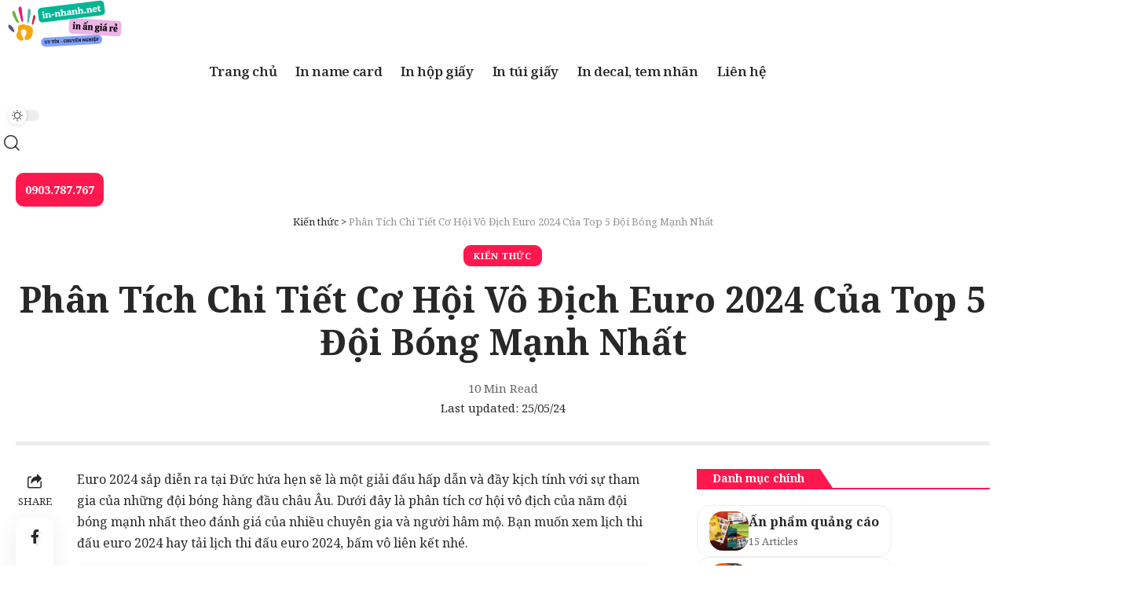

--- FILE ---
content_type: text/html; charset=utf-8
request_url: https://www.in-nhanh.net/phan-tich-chi-tiet-co-hoi-vo-dich-euro-2024-cua-top-5-doi-bong-manh-nhat.html
body_size: 35160
content:
<!DOCTYPE html>
<html lang="vi" prefix="og: https://ogp.me/ns#">
<head>
    <meta charset="UTF-8" />
    <meta http-equiv="X-UA-Compatible" content="IE=edge" />
	<meta name="viewport" content="width=device-width, initial-scale=1.0" />
    <link rel="profile" href="https://gmpg.org/xfn/11" />
	
<!-- Tối ưu hóa công cụ tìm kiếm bởi Rank Math - https://rankmath.com/ -->
<title>Phân Tích Chi Tiết Cơ Hội Vô Địch Euro 2024 Của Top 5 Đội Bóng Mạnh Nhất</title>
<link data-rocket-preload as="style" href="https://fonts.googleapis.com/css?family=Noto%20Serif%3A400%2C500%2C600%2C700%2C800%2C900%2C100italic%2C200italic%2C300italic%2C400italic%2C500italic%2C600italic%2C700italic%2C800italic%2C900italic%2C%7CRoboto%3A100%2C100italic%2C200%2C200italic%2C300%2C300italic%2C400%2C400italic%2C500%2C500italic%2C600%2C600italic%2C700%2C700italic%2C800%2C800italic%2C900%2C900italic%7CRoboto%20Slab%3A100%2C100italic%2C200%2C200italic%2C300%2C300italic%2C400%2C400italic%2C500%2C500italic%2C600%2C600italic%2C700%2C700italic%2C800%2C800italic%2C900%2C900italic&#038;display=swap" rel="preload">
<link href="https://fonts.googleapis.com/css?family=Noto%20Serif%3A400%2C500%2C600%2C700%2C800%2C900%2C100italic%2C200italic%2C300italic%2C400italic%2C500italic%2C600italic%2C700italic%2C800italic%2C900italic%2C%7CRoboto%3A100%2C100italic%2C200%2C200italic%2C300%2C300italic%2C400%2C400italic%2C500%2C500italic%2C600%2C600italic%2C700%2C700italic%2C800%2C800italic%2C900%2C900italic%7CRoboto%20Slab%3A100%2C100italic%2C200%2C200italic%2C300%2C300italic%2C400%2C400italic%2C500%2C500italic%2C600%2C600italic%2C700%2C700italic%2C800%2C800italic%2C900%2C900italic&#038;display=swap" media="print" onload="this.media=&#039;all&#039;" rel="stylesheet">
<noscript><link rel="stylesheet" href="https://fonts.googleapis.com/css?family=Noto%20Serif%3A400%2C500%2C600%2C700%2C800%2C900%2C100italic%2C200italic%2C300italic%2C400italic%2C500italic%2C600italic%2C700italic%2C800italic%2C900italic%2C%7CRoboto%3A100%2C100italic%2C200%2C200italic%2C300%2C300italic%2C400%2C400italic%2C500%2C500italic%2C600%2C600italic%2C700%2C700italic%2C800%2C800italic%2C900%2C900italic%7CRoboto%20Slab%3A100%2C100italic%2C200%2C200italic%2C300%2C300italic%2C400%2C400italic%2C500%2C500italic%2C600%2C600italic%2C700%2C700italic%2C800%2C800italic%2C900%2C900italic&#038;display=swap"></noscript>
<meta name="description" content="Dưới đây là bảng phân tích chi tiết cơ hội vô địch Euro 2024 của năm đội bóng mạnh nhất, trình bày dưới dạng phần trăm cơ hội vô địch của từng đội, tổng cộng"/>
<meta name="robots" content="follow, index, max-snippet:-1, max-video-preview:-1, max-image-preview:large"/>
<link rel="preconnect" href="https://fonts.gstatic.com" crossorigin><noscript></noscript><link rel="canonical" href="https://www.in-nhanh.net/phan-tich-chi-tiet-co-hoi-vo-dich-euro-2024-cua-top-5-doi-bong-manh-nhat.html" />
<meta property="og:locale" content="vi_VN" />
<meta property="og:type" content="article" />
<meta property="og:title" content="Phân Tích Chi Tiết Cơ Hội Vô Địch Euro 2024 Của Top 5 Đội Bóng Mạnh Nhất" />
<meta property="og:description" content="Dưới đây là bảng phân tích chi tiết cơ hội vô địch Euro 2024 của năm đội bóng mạnh nhất, trình bày dưới dạng phần trăm cơ hội vô địch của từng đội, tổng cộng" />
<meta property="og:url" content="https://www.in-nhanh.net/phan-tich-chi-tiet-co-hoi-vo-dich-euro-2024-cua-top-5-doi-bong-manh-nhat.html" />
<meta property="og:site_name" content="Dịch vụ In nhanh giá rẻ tại tphcm" />
<meta property="article:tag" content="Cơ Hội Vô Địch Euro 2024" />
<meta property="article:section" content="Kiến thức" />
<meta property="og:updated_time" content="2024-05-25T14:13:37+07:00" />
<meta property="og:image" content="https://www.in-nhanh.net/wp-content/uploads/2024/05/Co-Hoi-Vo-Dich-Euro-2024.jpg" />
<meta property="og:image:secure_url" content="https://www.in-nhanh.net/wp-content/uploads/2024/05/Co-Hoi-Vo-Dich-Euro-2024.jpg" />
<meta property="og:image:width" content="900" />
<meta property="og:image:height" content="595" />
<meta property="og:image:alt" content="Cơ Hội Vô Địch Euro 2024" />
<meta property="og:image:type" content="image/jpeg" />
<meta property="article:published_time" content="2024-05-25T14:07:15+07:00" />
<meta property="article:modified_time" content="2024-05-25T14:13:37+07:00" />
<meta name="twitter:card" content="summary_large_image" />
<meta name="twitter:title" content="Phân Tích Chi Tiết Cơ Hội Vô Địch Euro 2024 Của Top 5 Đội Bóng Mạnh Nhất" />
<meta name="twitter:description" content="Dưới đây là bảng phân tích chi tiết cơ hội vô địch Euro 2024 của năm đội bóng mạnh nhất, trình bày dưới dạng phần trăm cơ hội vô địch của từng đội, tổng cộng" />
<meta name="twitter:image" content="https://www.in-nhanh.net/wp-content/uploads/2024/05/Co-Hoi-Vo-Dich-Euro-2024.jpg" />
<meta name="twitter:label1" content="Được viết bởi" />
<meta name="twitter:data1" content="Dịch vụ In Nhanh" />
<meta name="twitter:label2" content="Thời gian để đọc" />
<meta name="twitter:data2" content="5 phút" />
<script type="application/ld+json" class="rank-math-schema">{"@context":"https://schema.org","@graph":[{"@type":"Organization","@id":"https://www.in-nhanh.net/#organization","name":"D\u1ecbch v\u1ee5 In nhanh gi\u00e1 r\u1ebb t\u1ea1i tphcm","logo":{"@type":"ImageObject","@id":"https://www.in-nhanh.net/#logo","url":"https://www.in-nhanh.net/wp-content/uploads/2024/04/in-nhanh.png","contentUrl":"https://www.in-nhanh.net/wp-content/uploads/2024/04/in-nhanh.png","caption":"D\u1ecbch v\u1ee5 In nhanh gi\u00e1 r\u1ebb t\u1ea1i tphcm","inLanguage":"vi","width":"320","height":"120"}},{"@type":"WebSite","@id":"https://www.in-nhanh.net/#website","url":"https://www.in-nhanh.net","name":"D\u1ecbch v\u1ee5 In nhanh gi\u00e1 r\u1ebb t\u1ea1i tphcm","alternateName":"In nhanh gi\u00e1 r\u1ebb, in \u1ea5n theo y\u00eau c\u1ea7u","publisher":{"@id":"https://www.in-nhanh.net/#organization"},"inLanguage":"vi"},{"@type":"ImageObject","@id":"https://www.in-nhanh.net/wp-content/uploads/2024/05/Co-Hoi-Vo-Dich-Euro-2024.jpg","url":"https://www.in-nhanh.net/wp-content/uploads/2024/05/Co-Hoi-Vo-Dich-Euro-2024.jpg","width":"900","height":"595","caption":"C\u01a1 H\u1ed9i V\u00f4 \u0110\u1ecbch Euro 2024","inLanguage":"vi"},{"@type":"WebPage","@id":"https://www.in-nhanh.net/phan-tich-chi-tiet-co-hoi-vo-dich-euro-2024-cua-top-5-doi-bong-manh-nhat.html#webpage","url":"https://www.in-nhanh.net/phan-tich-chi-tiet-co-hoi-vo-dich-euro-2024-cua-top-5-doi-bong-manh-nhat.html","name":"Ph\u00e2n T\u00edch Chi Ti\u1ebft C\u01a1 H\u1ed9i V\u00f4 \u0110\u1ecbch Euro 2024 C\u1ee7a Top 5 \u0110\u1ed9i B\u00f3ng M\u1ea1nh Nh\u1ea5t","datePublished":"2024-05-25T14:07:15+07:00","dateModified":"2024-05-25T14:13:37+07:00","isPartOf":{"@id":"https://www.in-nhanh.net/#website"},"primaryImageOfPage":{"@id":"https://www.in-nhanh.net/wp-content/uploads/2024/05/Co-Hoi-Vo-Dich-Euro-2024.jpg"},"inLanguage":"vi"},{"@type":"Person","@id":"https://www.in-nhanh.net/author/qtinnhanh","name":"D\u1ecbch v\u1ee5 In Nhanh","url":"https://www.in-nhanh.net/author/qtinnhanh","image":{"@type":"ImageObject","@id":"https://secure.gravatar.com/avatar/01d2cbad731b7a764a50266b0dbc8ce60d17884bdb326b86e4efeae5c27dc151?s=96&amp;d=mm&amp;r=g","url":"https://secure.gravatar.com/avatar/01d2cbad731b7a764a50266b0dbc8ce60d17884bdb326b86e4efeae5c27dc151?s=96&amp;d=mm&amp;r=g","caption":"D\u1ecbch v\u1ee5 In Nhanh","inLanguage":"vi"},"sameAs":["https://www.in-nhanh.net"],"worksFor":{"@id":"https://www.in-nhanh.net/#organization"}},{"@type":"Article","headline":"Ph\u00e2n T\u00edch Chi Ti\u1ebft C\u01a1 H\u1ed9i V\u00f4 \u0110\u1ecbch Euro 2024 C\u1ee7a Top 5 \u0110\u1ed9i B\u00f3ng M\u1ea1nh Nh\u1ea5t","keywords":"C\u01a1 H\u1ed9i V\u00f4 \u0110\u1ecbch Euro 2024","datePublished":"2024-05-25T14:07:15+07:00","dateModified":"2024-05-25T14:13:37+07:00","articleSection":"Ki\u1ebfn th\u1ee9c","author":{"@id":"https://www.in-nhanh.net/author/qtinnhanh","name":"D\u1ecbch v\u1ee5 In Nhanh"},"publisher":{"@id":"https://www.in-nhanh.net/#organization"},"description":"D\u01b0\u1edbi \u0111\u00e2y l\u00e0 b\u1ea3ng ph\u00e2n t\u00edch chi ti\u1ebft c\u01a1 h\u1ed9i v\u00f4 \u0111\u1ecbch Euro 2024 c\u1ee7a n\u0103m \u0111\u1ed9i b\u00f3ng m\u1ea1nh nh\u1ea5t, tr\u00ecnh b\u00e0y d\u01b0\u1edbi d\u1ea1ng ph\u1ea7n tr\u0103m c\u01a1 h\u1ed9i v\u00f4 \u0111\u1ecbch c\u1ee7a t\u1eebng \u0111\u1ed9i, t\u1ed5ng c\u1ed9ng","name":"Ph\u00e2n T\u00edch Chi Ti\u1ebft C\u01a1 H\u1ed9i V\u00f4 \u0110\u1ecbch Euro 2024 C\u1ee7a Top 5 \u0110\u1ed9i B\u00f3ng M\u1ea1nh Nh\u1ea5t","@id":"https://www.in-nhanh.net/phan-tich-chi-tiet-co-hoi-vo-dich-euro-2024-cua-top-5-doi-bong-manh-nhat.html#richSnippet","isPartOf":{"@id":"https://www.in-nhanh.net/phan-tich-chi-tiet-co-hoi-vo-dich-euro-2024-cua-top-5-doi-bong-manh-nhat.html#webpage"},"image":{"@id":"https://www.in-nhanh.net/wp-content/uploads/2024/05/Co-Hoi-Vo-Dich-Euro-2024.jpg"},"inLanguage":"vi","mainEntityOfPage":{"@id":"https://www.in-nhanh.net/phan-tich-chi-tiet-co-hoi-vo-dich-euro-2024-cua-top-5-doi-bong-manh-nhat.html#webpage"}}]}</script>
<!-- /Plugin SEO WordPress Rank Math -->

<link rel='dns-prefetch' href='//www.in-nhanh.net' />
<link href='https://fonts.gstatic.com' crossorigin rel='preconnect' />
<link rel="alternate" type="application/rss+xml" title="Dòng thông tin Dịch vụ In nhanh giá rẻ tại tphcm &raquo;" href="https://www.in-nhanh.net/feed" />
<link rel="alternate" type="application/rss+xml" title="Dịch vụ In nhanh giá rẻ tại tphcm &raquo; Dòng bình luận" href="https://www.in-nhanh.net/comments/feed" />
<link rel="alternate" type="application/rss+xml" title="Dịch vụ In nhanh giá rẻ tại tphcm &raquo; Phân Tích Chi Tiết Cơ Hội Vô Địch Euro 2024 Của Top 5 Đội Bóng Mạnh Nhất Dòng bình luận" href="https://www.in-nhanh.net/phan-tich-chi-tiet-co-hoi-vo-dich-euro-2024-cua-top-5-doi-bong-manh-nhat.html/feed" />
<link rel="alternate" title="oNhúng (JSON)" type="application/json+oembed" href="https://www.in-nhanh.net/wp-json/oembed/1.0/embed?url=https%3A%2F%2Fwww.in-nhanh.net%2Fphan-tich-chi-tiet-co-hoi-vo-dich-euro-2024-cua-top-5-doi-bong-manh-nhat.html" />
<link rel="alternate" title="oNhúng (XML)" type="text/xml+oembed" href="https://www.in-nhanh.net/wp-json/oembed/1.0/embed?url=https%3A%2F%2Fwww.in-nhanh.net%2Fphan-tich-chi-tiet-co-hoi-vo-dich-euro-2024-cua-top-5-doi-bong-manh-nhat.html&#038;format=xml" />
			<link rel="pingback" href="https://www.in-nhanh.net/xmlrpc.php"/>
		<script type="application/ld+json">{
    "@context": "https://schema.org",
    "@type": "Organization",
    "legalName": "D\u1ecbch v\u1ee5 In nhanh gi\u00e1 r\u1ebb t\u1ea1i tphcm",
    "url": "https://www.in-nhanh.net/",
    "address": {
        "@type": "PostalAddress",
        "streetAddress": "Th\u00e0nh Ph\u1ed1 Th\u1ee7 \u0110\u1ee9c",
        "addressLocality": "H\u1ed3 Ch\u00ed Minh Vi\u1ec7t Nam",
        "postalCode": "700000"
    },
    "email": "congtybody@gmail.com",
    "contactPoint": {
        "@type": "ContactPoint",
        "telephone": "0903787767",
        "contactType": "customer service"
    },
    "logo": "https://www.in-nhanh.net/wp-content/uploads/2024/04/in-nhanh.png"
}</script>
<style id='wp-img-auto-sizes-contain-inline-css'>
img:is([sizes=auto i],[sizes^="auto," i]){contain-intrinsic-size:3000px 1500px}
/*# sourceURL=wp-img-auto-sizes-contain-inline-css */
</style>
<style id='wp-emoji-styles-inline-css'>

	img.wp-smiley, img.emoji {
		display: inline !important;
		border: none !important;
		box-shadow: none !important;
		height: 1em !important;
		width: 1em !important;
		margin: 0 0.07em !important;
		vertical-align: -0.1em !important;
		background: none !important;
		padding: 0 !important;
	}
/*# sourceURL=wp-emoji-styles-inline-css */
</style>
<link rel='stylesheet' id='wp-block-library-css' href='https://www.in-nhanh.net/wp-includes/css/dist/block-library/style.min.css?ver=6.9' media='all' />
<style id='wp-block-heading-inline-css'>
h1:where(.wp-block-heading).has-background,h2:where(.wp-block-heading).has-background,h3:where(.wp-block-heading).has-background,h4:where(.wp-block-heading).has-background,h5:where(.wp-block-heading).has-background,h6:where(.wp-block-heading).has-background{padding:1.25em 2.375em}h1.has-text-align-left[style*=writing-mode]:where([style*=vertical-lr]),h1.has-text-align-right[style*=writing-mode]:where([style*=vertical-rl]),h2.has-text-align-left[style*=writing-mode]:where([style*=vertical-lr]),h2.has-text-align-right[style*=writing-mode]:where([style*=vertical-rl]),h3.has-text-align-left[style*=writing-mode]:where([style*=vertical-lr]),h3.has-text-align-right[style*=writing-mode]:where([style*=vertical-rl]),h4.has-text-align-left[style*=writing-mode]:where([style*=vertical-lr]),h4.has-text-align-right[style*=writing-mode]:where([style*=vertical-rl]),h5.has-text-align-left[style*=writing-mode]:where([style*=vertical-lr]),h5.has-text-align-right[style*=writing-mode]:where([style*=vertical-rl]),h6.has-text-align-left[style*=writing-mode]:where([style*=vertical-lr]),h6.has-text-align-right[style*=writing-mode]:where([style*=vertical-rl]){rotate:180deg}
/*# sourceURL=https://www.in-nhanh.net/wp-includes/blocks/heading/style.min.css */
</style>
<style id='wp-block-image-inline-css'>
.wp-block-image>a,.wp-block-image>figure>a{display:inline-block}.wp-block-image img{box-sizing:border-box;height:auto;max-width:100%;vertical-align:bottom}@media not (prefers-reduced-motion){.wp-block-image img.hide{visibility:hidden}.wp-block-image img.show{animation:show-content-image .4s}}.wp-block-image[style*=border-radius] img,.wp-block-image[style*=border-radius]>a{border-radius:inherit}.wp-block-image.has-custom-border img{box-sizing:border-box}.wp-block-image.aligncenter{text-align:center}.wp-block-image.alignfull>a,.wp-block-image.alignwide>a{width:100%}.wp-block-image.alignfull img,.wp-block-image.alignwide img{height:auto;width:100%}.wp-block-image .aligncenter,.wp-block-image .alignleft,.wp-block-image .alignright,.wp-block-image.aligncenter,.wp-block-image.alignleft,.wp-block-image.alignright{display:table}.wp-block-image .aligncenter>figcaption,.wp-block-image .alignleft>figcaption,.wp-block-image .alignright>figcaption,.wp-block-image.aligncenter>figcaption,.wp-block-image.alignleft>figcaption,.wp-block-image.alignright>figcaption{caption-side:bottom;display:table-caption}.wp-block-image .alignleft{float:left;margin:.5em 1em .5em 0}.wp-block-image .alignright{float:right;margin:.5em 0 .5em 1em}.wp-block-image .aligncenter{margin-left:auto;margin-right:auto}.wp-block-image :where(figcaption){margin-bottom:1em;margin-top:.5em}.wp-block-image.is-style-circle-mask img{border-radius:9999px}@supports ((-webkit-mask-image:none) or (mask-image:none)) or (-webkit-mask-image:none){.wp-block-image.is-style-circle-mask img{border-radius:0;-webkit-mask-image:url('data:image/svg+xml;utf8,<svg viewBox="0 0 100 100" xmlns="http://www.w3.org/2000/svg"><circle cx="50" cy="50" r="50"/></svg>');mask-image:url('data:image/svg+xml;utf8,<svg viewBox="0 0 100 100" xmlns="http://www.w3.org/2000/svg"><circle cx="50" cy="50" r="50"/></svg>');mask-mode:alpha;-webkit-mask-position:center;mask-position:center;-webkit-mask-repeat:no-repeat;mask-repeat:no-repeat;-webkit-mask-size:contain;mask-size:contain}}:root :where(.wp-block-image.is-style-rounded img,.wp-block-image .is-style-rounded img){border-radius:9999px}.wp-block-image figure{margin:0}.wp-lightbox-container{display:flex;flex-direction:column;position:relative}.wp-lightbox-container img{cursor:zoom-in}.wp-lightbox-container img:hover+button{opacity:1}.wp-lightbox-container button{align-items:center;backdrop-filter:blur(16px) saturate(180%);background-color:#5a5a5a40;border:none;border-radius:4px;cursor:zoom-in;display:flex;height:20px;justify-content:center;opacity:0;padding:0;position:absolute;right:16px;text-align:center;top:16px;width:20px;z-index:100}@media not (prefers-reduced-motion){.wp-lightbox-container button{transition:opacity .2s ease}}.wp-lightbox-container button:focus-visible{outline:3px auto #5a5a5a40;outline:3px auto -webkit-focus-ring-color;outline-offset:3px}.wp-lightbox-container button:hover{cursor:pointer;opacity:1}.wp-lightbox-container button:focus{opacity:1}.wp-lightbox-container button:focus,.wp-lightbox-container button:hover,.wp-lightbox-container button:not(:hover):not(:active):not(.has-background){background-color:#5a5a5a40;border:none}.wp-lightbox-overlay{box-sizing:border-box;cursor:zoom-out;height:100vh;left:0;overflow:hidden;position:fixed;top:0;visibility:hidden;width:100%;z-index:100000}.wp-lightbox-overlay .close-button{align-items:center;cursor:pointer;display:flex;justify-content:center;min-height:40px;min-width:40px;padding:0;position:absolute;right:calc(env(safe-area-inset-right) + 16px);top:calc(env(safe-area-inset-top) + 16px);z-index:5000000}.wp-lightbox-overlay .close-button:focus,.wp-lightbox-overlay .close-button:hover,.wp-lightbox-overlay .close-button:not(:hover):not(:active):not(.has-background){background:none;border:none}.wp-lightbox-overlay .lightbox-image-container{height:var(--wp--lightbox-container-height);left:50%;overflow:hidden;position:absolute;top:50%;transform:translate(-50%,-50%);transform-origin:top left;width:var(--wp--lightbox-container-width);z-index:9999999999}.wp-lightbox-overlay .wp-block-image{align-items:center;box-sizing:border-box;display:flex;height:100%;justify-content:center;margin:0;position:relative;transform-origin:0 0;width:100%;z-index:3000000}.wp-lightbox-overlay .wp-block-image img{height:var(--wp--lightbox-image-height);min-height:var(--wp--lightbox-image-height);min-width:var(--wp--lightbox-image-width);width:var(--wp--lightbox-image-width)}.wp-lightbox-overlay .wp-block-image figcaption{display:none}.wp-lightbox-overlay button{background:none;border:none}.wp-lightbox-overlay .scrim{background-color:#fff;height:100%;opacity:.9;position:absolute;width:100%;z-index:2000000}.wp-lightbox-overlay.active{visibility:visible}@media not (prefers-reduced-motion){.wp-lightbox-overlay.active{animation:turn-on-visibility .25s both}.wp-lightbox-overlay.active img{animation:turn-on-visibility .35s both}.wp-lightbox-overlay.show-closing-animation:not(.active){animation:turn-off-visibility .35s both}.wp-lightbox-overlay.show-closing-animation:not(.active) img{animation:turn-off-visibility .25s both}.wp-lightbox-overlay.zoom.active{animation:none;opacity:1;visibility:visible}.wp-lightbox-overlay.zoom.active .lightbox-image-container{animation:lightbox-zoom-in .4s}.wp-lightbox-overlay.zoom.active .lightbox-image-container img{animation:none}.wp-lightbox-overlay.zoom.active .scrim{animation:turn-on-visibility .4s forwards}.wp-lightbox-overlay.zoom.show-closing-animation:not(.active){animation:none}.wp-lightbox-overlay.zoom.show-closing-animation:not(.active) .lightbox-image-container{animation:lightbox-zoom-out .4s}.wp-lightbox-overlay.zoom.show-closing-animation:not(.active) .lightbox-image-container img{animation:none}.wp-lightbox-overlay.zoom.show-closing-animation:not(.active) .scrim{animation:turn-off-visibility .4s forwards}}@keyframes show-content-image{0%{visibility:hidden}99%{visibility:hidden}to{visibility:visible}}@keyframes turn-on-visibility{0%{opacity:0}to{opacity:1}}@keyframes turn-off-visibility{0%{opacity:1;visibility:visible}99%{opacity:0;visibility:visible}to{opacity:0;visibility:hidden}}@keyframes lightbox-zoom-in{0%{transform:translate(calc((-100vw + var(--wp--lightbox-scrollbar-width))/2 + var(--wp--lightbox-initial-left-position)),calc(-50vh + var(--wp--lightbox-initial-top-position))) scale(var(--wp--lightbox-scale))}to{transform:translate(-50%,-50%) scale(1)}}@keyframes lightbox-zoom-out{0%{transform:translate(-50%,-50%) scale(1);visibility:visible}99%{visibility:visible}to{transform:translate(calc((-100vw + var(--wp--lightbox-scrollbar-width))/2 + var(--wp--lightbox-initial-left-position)),calc(-50vh + var(--wp--lightbox-initial-top-position))) scale(var(--wp--lightbox-scale));visibility:hidden}}
/*# sourceURL=https://www.in-nhanh.net/wp-includes/blocks/image/style.min.css */
</style>
<style id='wp-block-list-inline-css'>
ol,ul{box-sizing:border-box}:root :where(.wp-block-list.has-background){padding:1.25em 2.375em}
/*# sourceURL=https://www.in-nhanh.net/wp-includes/blocks/list/style.min.css */
</style>
<style id='wp-block-paragraph-inline-css'>
.is-small-text{font-size:.875em}.is-regular-text{font-size:1em}.is-large-text{font-size:2.25em}.is-larger-text{font-size:3em}.has-drop-cap:not(:focus):first-letter{float:left;font-size:8.4em;font-style:normal;font-weight:100;line-height:.68;margin:.05em .1em 0 0;text-transform:uppercase}body.rtl .has-drop-cap:not(:focus):first-letter{float:none;margin-left:.1em}p.has-drop-cap.has-background{overflow:hidden}:root :where(p.has-background){padding:1.25em 2.375em}:where(p.has-text-color:not(.has-link-color)) a{color:inherit}p.has-text-align-left[style*="writing-mode:vertical-lr"],p.has-text-align-right[style*="writing-mode:vertical-rl"]{rotate:180deg}
/*# sourceURL=https://www.in-nhanh.net/wp-includes/blocks/paragraph/style.min.css */
</style>
<style id='wp-block-table-inline-css'>
.wp-block-table{overflow-x:auto}.wp-block-table table{border-collapse:collapse;width:100%}.wp-block-table thead{border-bottom:3px solid}.wp-block-table tfoot{border-top:3px solid}.wp-block-table td,.wp-block-table th{border:1px solid;padding:.5em}.wp-block-table .has-fixed-layout{table-layout:fixed;width:100%}.wp-block-table .has-fixed-layout td,.wp-block-table .has-fixed-layout th{word-break:break-word}.wp-block-table.aligncenter,.wp-block-table.alignleft,.wp-block-table.alignright{display:table;width:auto}.wp-block-table.aligncenter td,.wp-block-table.aligncenter th,.wp-block-table.alignleft td,.wp-block-table.alignleft th,.wp-block-table.alignright td,.wp-block-table.alignright th{word-break:break-word}.wp-block-table .has-subtle-light-gray-background-color{background-color:#f3f4f5}.wp-block-table .has-subtle-pale-green-background-color{background-color:#e9fbe5}.wp-block-table .has-subtle-pale-blue-background-color{background-color:#e7f5fe}.wp-block-table .has-subtle-pale-pink-background-color{background-color:#fcf0ef}.wp-block-table.is-style-stripes{background-color:initial;border-collapse:inherit;border-spacing:0}.wp-block-table.is-style-stripes tbody tr:nth-child(odd){background-color:#f0f0f0}.wp-block-table.is-style-stripes.has-subtle-light-gray-background-color tbody tr:nth-child(odd){background-color:#f3f4f5}.wp-block-table.is-style-stripes.has-subtle-pale-green-background-color tbody tr:nth-child(odd){background-color:#e9fbe5}.wp-block-table.is-style-stripes.has-subtle-pale-blue-background-color tbody tr:nth-child(odd){background-color:#e7f5fe}.wp-block-table.is-style-stripes.has-subtle-pale-pink-background-color tbody tr:nth-child(odd){background-color:#fcf0ef}.wp-block-table.is-style-stripes td,.wp-block-table.is-style-stripes th{border-color:#0000}.wp-block-table.is-style-stripes{border-bottom:1px solid #f0f0f0}.wp-block-table .has-border-color td,.wp-block-table .has-border-color th,.wp-block-table .has-border-color tr,.wp-block-table .has-border-color>*{border-color:inherit}.wp-block-table table[style*=border-top-color] tr:first-child,.wp-block-table table[style*=border-top-color] tr:first-child td,.wp-block-table table[style*=border-top-color] tr:first-child th,.wp-block-table table[style*=border-top-color]>*,.wp-block-table table[style*=border-top-color]>* td,.wp-block-table table[style*=border-top-color]>* th{border-top-color:inherit}.wp-block-table table[style*=border-top-color] tr:not(:first-child){border-top-color:initial}.wp-block-table table[style*=border-right-color] td:last-child,.wp-block-table table[style*=border-right-color] th,.wp-block-table table[style*=border-right-color] tr,.wp-block-table table[style*=border-right-color]>*{border-right-color:inherit}.wp-block-table table[style*=border-bottom-color] tr:last-child,.wp-block-table table[style*=border-bottom-color] tr:last-child td,.wp-block-table table[style*=border-bottom-color] tr:last-child th,.wp-block-table table[style*=border-bottom-color]>*,.wp-block-table table[style*=border-bottom-color]>* td,.wp-block-table table[style*=border-bottom-color]>* th{border-bottom-color:inherit}.wp-block-table table[style*=border-bottom-color] tr:not(:last-child){border-bottom-color:initial}.wp-block-table table[style*=border-left-color] td:first-child,.wp-block-table table[style*=border-left-color] th,.wp-block-table table[style*=border-left-color] tr,.wp-block-table table[style*=border-left-color]>*{border-left-color:inherit}.wp-block-table table[style*=border-style] td,.wp-block-table table[style*=border-style] th,.wp-block-table table[style*=border-style] tr,.wp-block-table table[style*=border-style]>*{border-style:inherit}.wp-block-table table[style*=border-width] td,.wp-block-table table[style*=border-width] th,.wp-block-table table[style*=border-width] tr,.wp-block-table table[style*=border-width]>*{border-style:inherit;border-width:inherit}
/*# sourceURL=https://www.in-nhanh.net/wp-includes/blocks/table/style.min.css */
</style>
<link data-minify="1" rel='stylesheet' id='wc-blocks-style-css' href='https://www.in-nhanh.net/wp-content/cache/min/1/wp-content/plugins/woocommerce/assets/client/blocks/wc-blocks.css?ver=1766473146' media='all' />
<style id='global-styles-inline-css'>
:root{--wp--preset--aspect-ratio--square: 1;--wp--preset--aspect-ratio--4-3: 4/3;--wp--preset--aspect-ratio--3-4: 3/4;--wp--preset--aspect-ratio--3-2: 3/2;--wp--preset--aspect-ratio--2-3: 2/3;--wp--preset--aspect-ratio--16-9: 16/9;--wp--preset--aspect-ratio--9-16: 9/16;--wp--preset--color--black: #000000;--wp--preset--color--cyan-bluish-gray: #abb8c3;--wp--preset--color--white: #ffffff;--wp--preset--color--pale-pink: #f78da7;--wp--preset--color--vivid-red: #cf2e2e;--wp--preset--color--luminous-vivid-orange: #ff6900;--wp--preset--color--luminous-vivid-amber: #fcb900;--wp--preset--color--light-green-cyan: #7bdcb5;--wp--preset--color--vivid-green-cyan: #00d084;--wp--preset--color--pale-cyan-blue: #8ed1fc;--wp--preset--color--vivid-cyan-blue: #0693e3;--wp--preset--color--vivid-purple: #9b51e0;--wp--preset--gradient--vivid-cyan-blue-to-vivid-purple: linear-gradient(135deg,rgb(6,147,227) 0%,rgb(155,81,224) 100%);--wp--preset--gradient--light-green-cyan-to-vivid-green-cyan: linear-gradient(135deg,rgb(122,220,180) 0%,rgb(0,208,130) 100%);--wp--preset--gradient--luminous-vivid-amber-to-luminous-vivid-orange: linear-gradient(135deg,rgb(252,185,0) 0%,rgb(255,105,0) 100%);--wp--preset--gradient--luminous-vivid-orange-to-vivid-red: linear-gradient(135deg,rgb(255,105,0) 0%,rgb(207,46,46) 100%);--wp--preset--gradient--very-light-gray-to-cyan-bluish-gray: linear-gradient(135deg,rgb(238,238,238) 0%,rgb(169,184,195) 100%);--wp--preset--gradient--cool-to-warm-spectrum: linear-gradient(135deg,rgb(74,234,220) 0%,rgb(151,120,209) 20%,rgb(207,42,186) 40%,rgb(238,44,130) 60%,rgb(251,105,98) 80%,rgb(254,248,76) 100%);--wp--preset--gradient--blush-light-purple: linear-gradient(135deg,rgb(255,206,236) 0%,rgb(152,150,240) 100%);--wp--preset--gradient--blush-bordeaux: linear-gradient(135deg,rgb(254,205,165) 0%,rgb(254,45,45) 50%,rgb(107,0,62) 100%);--wp--preset--gradient--luminous-dusk: linear-gradient(135deg,rgb(255,203,112) 0%,rgb(199,81,192) 50%,rgb(65,88,208) 100%);--wp--preset--gradient--pale-ocean: linear-gradient(135deg,rgb(255,245,203) 0%,rgb(182,227,212) 50%,rgb(51,167,181) 100%);--wp--preset--gradient--electric-grass: linear-gradient(135deg,rgb(202,248,128) 0%,rgb(113,206,126) 100%);--wp--preset--gradient--midnight: linear-gradient(135deg,rgb(2,3,129) 0%,rgb(40,116,252) 100%);--wp--preset--font-size--small: 13px;--wp--preset--font-size--medium: 20px;--wp--preset--font-size--large: 36px;--wp--preset--font-size--x-large: 42px;--wp--preset--spacing--20: 0.44rem;--wp--preset--spacing--30: 0.67rem;--wp--preset--spacing--40: 1rem;--wp--preset--spacing--50: 1.5rem;--wp--preset--spacing--60: 2.25rem;--wp--preset--spacing--70: 3.38rem;--wp--preset--spacing--80: 5.06rem;--wp--preset--shadow--natural: 6px 6px 9px rgba(0, 0, 0, 0.2);--wp--preset--shadow--deep: 12px 12px 50px rgba(0, 0, 0, 0.4);--wp--preset--shadow--sharp: 6px 6px 0px rgba(0, 0, 0, 0.2);--wp--preset--shadow--outlined: 6px 6px 0px -3px rgb(255, 255, 255), 6px 6px rgb(0, 0, 0);--wp--preset--shadow--crisp: 6px 6px 0px rgb(0, 0, 0);}:where(.is-layout-flex){gap: 0.5em;}:where(.is-layout-grid){gap: 0.5em;}body .is-layout-flex{display: flex;}.is-layout-flex{flex-wrap: wrap;align-items: center;}.is-layout-flex > :is(*, div){margin: 0;}body .is-layout-grid{display: grid;}.is-layout-grid > :is(*, div){margin: 0;}:where(.wp-block-columns.is-layout-flex){gap: 2em;}:where(.wp-block-columns.is-layout-grid){gap: 2em;}:where(.wp-block-post-template.is-layout-flex){gap: 1.25em;}:where(.wp-block-post-template.is-layout-grid){gap: 1.25em;}.has-black-color{color: var(--wp--preset--color--black) !important;}.has-cyan-bluish-gray-color{color: var(--wp--preset--color--cyan-bluish-gray) !important;}.has-white-color{color: var(--wp--preset--color--white) !important;}.has-pale-pink-color{color: var(--wp--preset--color--pale-pink) !important;}.has-vivid-red-color{color: var(--wp--preset--color--vivid-red) !important;}.has-luminous-vivid-orange-color{color: var(--wp--preset--color--luminous-vivid-orange) !important;}.has-luminous-vivid-amber-color{color: var(--wp--preset--color--luminous-vivid-amber) !important;}.has-light-green-cyan-color{color: var(--wp--preset--color--light-green-cyan) !important;}.has-vivid-green-cyan-color{color: var(--wp--preset--color--vivid-green-cyan) !important;}.has-pale-cyan-blue-color{color: var(--wp--preset--color--pale-cyan-blue) !important;}.has-vivid-cyan-blue-color{color: var(--wp--preset--color--vivid-cyan-blue) !important;}.has-vivid-purple-color{color: var(--wp--preset--color--vivid-purple) !important;}.has-black-background-color{background-color: var(--wp--preset--color--black) !important;}.has-cyan-bluish-gray-background-color{background-color: var(--wp--preset--color--cyan-bluish-gray) !important;}.has-white-background-color{background-color: var(--wp--preset--color--white) !important;}.has-pale-pink-background-color{background-color: var(--wp--preset--color--pale-pink) !important;}.has-vivid-red-background-color{background-color: var(--wp--preset--color--vivid-red) !important;}.has-luminous-vivid-orange-background-color{background-color: var(--wp--preset--color--luminous-vivid-orange) !important;}.has-luminous-vivid-amber-background-color{background-color: var(--wp--preset--color--luminous-vivid-amber) !important;}.has-light-green-cyan-background-color{background-color: var(--wp--preset--color--light-green-cyan) !important;}.has-vivid-green-cyan-background-color{background-color: var(--wp--preset--color--vivid-green-cyan) !important;}.has-pale-cyan-blue-background-color{background-color: var(--wp--preset--color--pale-cyan-blue) !important;}.has-vivid-cyan-blue-background-color{background-color: var(--wp--preset--color--vivid-cyan-blue) !important;}.has-vivid-purple-background-color{background-color: var(--wp--preset--color--vivid-purple) !important;}.has-black-border-color{border-color: var(--wp--preset--color--black) !important;}.has-cyan-bluish-gray-border-color{border-color: var(--wp--preset--color--cyan-bluish-gray) !important;}.has-white-border-color{border-color: var(--wp--preset--color--white) !important;}.has-pale-pink-border-color{border-color: var(--wp--preset--color--pale-pink) !important;}.has-vivid-red-border-color{border-color: var(--wp--preset--color--vivid-red) !important;}.has-luminous-vivid-orange-border-color{border-color: var(--wp--preset--color--luminous-vivid-orange) !important;}.has-luminous-vivid-amber-border-color{border-color: var(--wp--preset--color--luminous-vivid-amber) !important;}.has-light-green-cyan-border-color{border-color: var(--wp--preset--color--light-green-cyan) !important;}.has-vivid-green-cyan-border-color{border-color: var(--wp--preset--color--vivid-green-cyan) !important;}.has-pale-cyan-blue-border-color{border-color: var(--wp--preset--color--pale-cyan-blue) !important;}.has-vivid-cyan-blue-border-color{border-color: var(--wp--preset--color--vivid-cyan-blue) !important;}.has-vivid-purple-border-color{border-color: var(--wp--preset--color--vivid-purple) !important;}.has-vivid-cyan-blue-to-vivid-purple-gradient-background{background: var(--wp--preset--gradient--vivid-cyan-blue-to-vivid-purple) !important;}.has-light-green-cyan-to-vivid-green-cyan-gradient-background{background: var(--wp--preset--gradient--light-green-cyan-to-vivid-green-cyan) !important;}.has-luminous-vivid-amber-to-luminous-vivid-orange-gradient-background{background: var(--wp--preset--gradient--luminous-vivid-amber-to-luminous-vivid-orange) !important;}.has-luminous-vivid-orange-to-vivid-red-gradient-background{background: var(--wp--preset--gradient--luminous-vivid-orange-to-vivid-red) !important;}.has-very-light-gray-to-cyan-bluish-gray-gradient-background{background: var(--wp--preset--gradient--very-light-gray-to-cyan-bluish-gray) !important;}.has-cool-to-warm-spectrum-gradient-background{background: var(--wp--preset--gradient--cool-to-warm-spectrum) !important;}.has-blush-light-purple-gradient-background{background: var(--wp--preset--gradient--blush-light-purple) !important;}.has-blush-bordeaux-gradient-background{background: var(--wp--preset--gradient--blush-bordeaux) !important;}.has-luminous-dusk-gradient-background{background: var(--wp--preset--gradient--luminous-dusk) !important;}.has-pale-ocean-gradient-background{background: var(--wp--preset--gradient--pale-ocean) !important;}.has-electric-grass-gradient-background{background: var(--wp--preset--gradient--electric-grass) !important;}.has-midnight-gradient-background{background: var(--wp--preset--gradient--midnight) !important;}.has-small-font-size{font-size: var(--wp--preset--font-size--small) !important;}.has-medium-font-size{font-size: var(--wp--preset--font-size--medium) !important;}.has-large-font-size{font-size: var(--wp--preset--font-size--large) !important;}.has-x-large-font-size{font-size: var(--wp--preset--font-size--x-large) !important;}
/*# sourceURL=global-styles-inline-css */
</style>

<style id='classic-theme-styles-inline-css'>
/*! This file is auto-generated */
.wp-block-button__link{color:#fff;background-color:#32373c;border-radius:9999px;box-shadow:none;text-decoration:none;padding:calc(.667em + 2px) calc(1.333em + 2px);font-size:1.125em}.wp-block-file__button{background:#32373c;color:#fff;text-decoration:none}
/*# sourceURL=/wp-includes/css/classic-themes.min.css */
</style>
<link data-minify="1" rel='stylesheet' id='kk-star-ratings-css' href='https://www.in-nhanh.net/wp-content/cache/min/1/wp-content/plugins/kk-star-ratings/src/core/public/css/kk-star-ratings.css?ver=1766473146' media='all' />
<link data-minify="1" rel='stylesheet' id='foxiz-elements-css' href='https://www.in-nhanh.net/wp-content/cache/min/1/wp-content/plugins/foxiz-core/lib/foxiz-elements/public/style.css?ver=1766473146' media='all' />
<link data-minify="1" rel='stylesheet' id='woocommerce-layout-css' href='https://www.in-nhanh.net/wp-content/cache/min/1/wp-content/plugins/woocommerce/assets/css/woocommerce-layout.css?ver=1766473146' media='all' />
<link data-minify="1" rel='stylesheet' id='woocommerce-smallscreen-css' href='https://www.in-nhanh.net/wp-content/cache/min/1/wp-content/plugins/woocommerce/assets/css/woocommerce-smallscreen.css?ver=1766473146' media='only screen and (max-width: 768px)' />
<style id='woocommerce-inline-inline-css'>
.woocommerce form .form-row .required { visibility: visible; }
/*# sourceURL=woocommerce-inline-inline-css */
</style>
<link rel='stylesheet' id='elementor-lazyload-css' href='https://www.in-nhanh.net/wp-content/plugins/elementor/assets/css/modules/lazyload/frontend.min.css?ver=3.20.4' media='all' />
<link rel='stylesheet' id='elementor-frontend-css' href='https://www.in-nhanh.net/wp-content/plugins/elementor/assets/css/frontend-lite.min.css?ver=3.20.4' media='all' />
<link data-minify="1" rel='stylesheet' id='swiper-css' href='https://www.in-nhanh.net/wp-content/cache/min/1/wp-content/plugins/elementor/assets/lib/swiper/v8/css/swiper.min.css?ver=1766473146' media='all' />
<link rel='stylesheet' id='elementor-post-10-css' href='https://www.in-nhanh.net/wp-content/uploads/elementor/css/post-10.css?ver=1715937412' media='all' />
<link rel='stylesheet' id='elementor-post-4330-css' href='https://www.in-nhanh.net/wp-content/uploads/elementor/css/post-4330.css?ver=1715937413' media='all' />
<link rel='stylesheet' id='elementor-post-4237-css' href='https://www.in-nhanh.net/wp-content/uploads/elementor/css/post-4237.css?ver=1766474857' media='all' />
<link rel='stylesheet' id='elementor-post-4196-css' href='https://www.in-nhanh.net/wp-content/uploads/elementor/css/post-4196.css?ver=1715937417' media='all' />

<link data-minify="1" rel='stylesheet' id='foxiz-main-css' href='https://www.in-nhanh.net/wp-content/cache/min/1/wp-content/themes/foxiz/assets/css/main.css?ver=1766473146' media='all' />
<link data-minify="1" rel='stylesheet' id='foxiz-print-css' href='https://www.in-nhanh.net/wp-content/cache/min/1/wp-content/themes/foxiz/assets/css/print.css?ver=1766473146' media='all' />
<link data-minify="1" rel='stylesheet' id='foxiz-woocommerce-css' href='https://www.in-nhanh.net/wp-content/cache/min/1/wp-content/themes/foxiz/assets/css/woocommerce.css?ver=1766473146' media='all' />
<link rel='stylesheet' id='foxiz-style-css' href='https://www.in-nhanh.net/wp-content/themes/foxiz/style.css?ver=2.3' media='all' />
<style id='foxiz-style-inline-css'>
:root {--body-family:Noto Serif;--h1-family:Noto Serif;--h2-family:Noto Serif;--h3-family:Noto Serif;--h4-family:Noto Serif;--h5-family:Noto Serif;--h6-family:Noto Serif;--cat-family:Noto Serif;--meta-family:Noto Serif;--meta-b-family:Noto Serif;--input-family:Noto Serif;--btn-family:Noto Serif;--menu-family:Noto Serif;--submenu-family:Noto Serif;--dwidgets-family:Noto Serif;--headline-family:Noto Serif;--tagline-family:Noto Serif;--heading-family:Noto Serif;--subheading-family:Noto Serif;--quote-family:Noto Serif;--excerpt-family:Noto Serif;--bcrumb-family:Noto Serif;}:root {--g-color :#ff184e;--g-color-90 :#ff184ee6;--hyperlink-color :#1e73be;}[data-theme="dark"], .light-scheme {--solid-white :#0c1015;--wcac-color :#ffffff;}[data-theme="dark"].is-hd-4 {--nav-bg: #191c20;--nav-bg-from: #191c20;--nav-bg-to: #191c20;}[data-theme="dark"].is-hd-5, [data-theme="dark"].is-hd-5:not(.sticky-on) {--nav-bg: #191c20;--nav-bg-from: #191c20;--nav-bg-to: #191c20;}.p-category {--cat-highlight : #ff184e;--cat-highlight-90 : #ff184ee6;--cat-fcolor : #ffffff;}.p-category.category-id-219, .meta-category .category-219 {--cat-highlight : #81c784;--cat-highlight-90 : #81c784e6;}.category-219 .blog-content {--heading-sub-color : #81c784;}.is-cbox-219 {--cbox-bg : #81c784e6;}.p-category.category-id-234, .meta-category .category-234 {--cat-highlight : #a36eff;--cat-highlight-90 : #a36effe6;}.category-234 .blog-content {--heading-sub-color : #a36eff;}.is-cbox-234 {--cbox-bg : #a36effe6;}.p-category.category-id-2, .meta-category .category-2 {--cat-highlight : #00b5ab;--cat-highlight-90 : #00b5abe6;}.category-2 .blog-content {--heading-sub-color : #00b5ab;}.is-cbox-2 {--cbox-bg : #00b5abe6;}.p-category.category-id-6, .meta-category .category-6 {--cat-highlight : #ec407a;--cat-highlight-90 : #ec407ae6;}.category-6 .blog-content {--heading-sub-color : #ec407a;}.is-cbox-6 {--cbox-bg : #ec407ae6;}.p-category.category-id-70, .meta-category .category-70 {--cat-highlight : #dd8604;--cat-highlight-90 : #dd8604e6;}.category-70 .blog-content {--heading-sub-color : #dd8604;}.is-cbox-70 {--cbox-bg : #dd8604e6;}.p-category.category-id-73, .meta-category .category-73 {--cat-highlight : #cb00dd;--cat-highlight-90 : #cb00dde6;}.category-73 .blog-content {--heading-sub-color : #cb00dd;}.is-cbox-73 {--cbox-bg : #cb00dde6;}.p-category.category-id-255, .meta-category .category-255 {--cat-highlight : #579ae1;--cat-highlight-90 : #579ae1e6;}.category-255 .blog-content {--heading-sub-color : #579ae1;}.is-cbox-255 {--cbox-bg : #579ae1e6;}:root {--round-3 :9px;--round-5 :12px;--round-7 :17px;--hyperlink-color :#1e73be;--s-content-width : 760px;--max-width-wo-sb : 840px;--s10-feat-ratio :45%;--s11-feat-ratio :45%;}.p-readmore { font-family:Noto Serif;}.mobile-menu > li > a  { font-family:Noto Serif;}.mobile-menu .sub-menu a, .logged-mobile-menu a { font-family:Noto Serif;}.mobile-qview a { font-family:Noto Serif;}.search-header:before { background-repeat : no-repeat;background-size : cover;background-attachment : scroll;background-position : center center;}[data-theme="dark"] .search-header:before { background-repeat : no-repeat;background-size : cover;background-attachment : scroll;background-position : center center;}#amp-mobile-version-switcher { display: none; }.menu-item-4377 span.menu-sub-title { color: #ffffff !important;}.menu-item-4377 span.menu-sub-title { background-color: #ff6552;}
/*# sourceURL=foxiz-style-inline-css */
</style>

<link rel="preconnect" href="https://fonts.gstatic.com/" crossorigin><script src="https://www.in-nhanh.net/wp-includes/js/jquery/jquery.min.js?ver=3.7.1" id="jquery-core-js"></script>
<script src="https://www.in-nhanh.net/wp-includes/js/jquery/jquery-migrate.min.js?ver=3.4.1" id="jquery-migrate-js"></script>
<script src="https://www.in-nhanh.net/wp-content/plugins/woocommerce/assets/js/jquery-blockui/jquery.blockUI.min.js?ver=2.7.0-wc.10.4.3" id="wc-jquery-blockui-js" defer data-wp-strategy="defer"></script>
<script id="wc-add-to-cart-js-extra">
var wc_add_to_cart_params = {"ajax_url":"/wp-admin/admin-ajax.php","wc_ajax_url":"/?wc-ajax=%%endpoint%%","i18n_view_cart":"Xem gi\u1ecf h\u00e0ng","cart_url":"https://www.in-nhanh.net/gio-hang","is_cart":"","cart_redirect_after_add":"no"};
//# sourceURL=wc-add-to-cart-js-extra
</script>
<script src="https://www.in-nhanh.net/wp-content/plugins/woocommerce/assets/js/frontend/add-to-cart.min.js?ver=10.4.3" id="wc-add-to-cart-js" defer data-wp-strategy="defer"></script>
<script src="https://www.in-nhanh.net/wp-content/plugins/woocommerce/assets/js/js-cookie/js.cookie.min.js?ver=2.1.4-wc.10.4.3" id="wc-js-cookie-js" defer data-wp-strategy="defer"></script>
<script id="woocommerce-js-extra">
var woocommerce_params = {"ajax_url":"/wp-admin/admin-ajax.php","wc_ajax_url":"/?wc-ajax=%%endpoint%%","i18n_password_show":"Hi\u1ec3n th\u1ecb m\u1eadt kh\u1ea9u","i18n_password_hide":"\u1ea8n m\u1eadt kh\u1ea9u"};
//# sourceURL=woocommerce-js-extra
</script>
<script src="https://www.in-nhanh.net/wp-content/plugins/woocommerce/assets/js/frontend/woocommerce.min.js?ver=10.4.3" id="woocommerce-js" defer data-wp-strategy="defer"></script>
<link rel="preload" href="https://www.in-nhanh.net/wp-content/themes/foxiz/assets/fonts/icons.woff2?2.3" as="font" type="font/woff2" crossorigin="anonymous"> <link rel="https://api.w.org/" href="https://www.in-nhanh.net/wp-json/" /><link rel="alternate" title="JSON" type="application/json" href="https://www.in-nhanh.net/wp-json/wp/v2/posts/6615" /><link rel="EditURI" type="application/rsd+xml" title="RSD" href="https://www.in-nhanh.net/xmlrpc.php?rsd" />
<meta name="generator" content="WordPress 6.9" />
<link rel='shortlink' href='https://www.in-nhanh.net/?p=6615' />
<!-- Google site verification - Google for WooCommerce -->
<meta name="google-site-verification" content="-FMHY1dGJrNAwB_cYpXilalzWfqoEv6YpUfRPL99Cmg" />
	<noscript><style>.woocommerce-product-gallery{ opacity: 1 !important; }</style></noscript>
	<meta name="generator" content="Elementor 3.20.4; features: e_optimized_assets_loading, e_optimized_css_loading, e_font_icon_svg, additional_custom_breakpoints, block_editor_assets_optimize, e_image_loading_optimization; settings: css_print_method-external, google_font-enabled, font_display-swap">
<script type="application/ld+json">{
    "@context": "https://schema.org",
    "@type": "WebSite",
    "@id": "https://www.in-nhanh.net/#website",
    "url": "https://www.in-nhanh.net/",
    "name": "D\u1ecbch v\u1ee5 In nhanh gi\u00e1 r\u1ebb t\u1ea1i tphcm",
    "potentialAction": {
        "@type": "SearchAction",
        "target": "https://www.in-nhanh.net/?s={search_term_string}",
        "query-input": "required name=search_term_string"
    }
}</script>
<script type="application/ld+json">{"@context":"http://schema.org","@type":"BreadcrumbList","itemListElement":[{"@type":"ListItem","position":2,"item":{"@id":"https://www.in-nhanh.net/phan-tich-chi-tiet-co-hoi-vo-dich-euro-2024-cua-top-5-doi-bong-manh-nhat.html","name":"Phân Tích Chi Tiết Cơ Hội Vô Địch Euro 2024 Của Top 5 Đội Bóng Mạnh Nhất"}},{"@type":"ListItem","position":1,"item":{"@id":"https://www.in-nhanh.net/danh-muc/kien-thuc","name":"Kiến thức"}}]}</script>
<link rel="icon" href="https://www.in-nhanh.net/wp-content/uploads/2024/04/cropped-ol-32x32.png" sizes="32x32" />
<link rel="icon" href="https://www.in-nhanh.net/wp-content/uploads/2024/04/cropped-ol-192x192.png" sizes="192x192" />
<link rel="apple-touch-icon" href="https://www.in-nhanh.net/wp-content/uploads/2024/04/cropped-ol-180x180.png" />
<meta name="msapplication-TileImage" content="https://www.in-nhanh.net/wp-content/uploads/2024/04/cropped-ol-270x270.png" />
		<style id="wp-custom-css">
			em.cap-ai {
    display: block;
    width: 100%;
    /* text-align: center; */
    margin-top: 10px;
    white-space: normal;
}		</style>
		
<meta name="generator" content="WP Rocket 3.19.4" data-wpr-features="wpr_minify_js wpr_minify_css wpr_desktop" /></head>
<body class="wp-singular post-template-default single single-post postid-6615 single-format-standard wp-embed-responsive wp-theme-foxiz theme-foxiz woocommerce-no-js e-lazyload elementor-default elementor-kit-10 menu-ani-3 hover-ani-3 btn-ani-1 is-rm-1 lmeta-dot loader-1 is-hd-rb_template is-standard-9 centered-header is-mstick yes-tstick is-backtop none-m-backtop " data-theme="default">
<div data-rocket-location-hash="7e4f4a3adee48df92822953dbaffab3d" class="site-outer">
			<div data-rocket-location-hash="226338c7ab800db79a5d91eb49a2c4e2" id="site-header" class="header-wrap rb-section header-template">
					<div data-rocket-location-hash="bf588db960b64fe2d3b70204ea757e70" class="reading-indicator"><span id="reading-progress"></span></div>
					<div class="navbar-outer navbar-template-outer">
				<div id="header-template-holder"><div class="header-template-inner">		<div data-elementor-type="wp-post" data-elementor-id="4330" class="elementor elementor-4330">
						<section class="elementor-section elementor-top-section elementor-element elementor-element-d515f5d elementor-section-content-middle e-section-sticky elementor-section-boxed elementor-section-height-default elementor-section-height-default" data-id="d515f5d" data-element_type="section" data-settings="{&quot;header_sticky&quot;:&quot;section-sticky&quot;,&quot;background_background&quot;:&quot;classic&quot;}">
						<div class="elementor-container elementor-column-gap-custom">
					<div class="elementor-column elementor-col-16 elementor-top-column elementor-element elementor-element-cff98a0" data-id="cff98a0" data-element_type="column">
			<div class="elementor-widget-wrap elementor-element-populated">
						<div class="elementor-element elementor-element-9867b60 elementor-widget elementor-widget-foxiz-logo" data-id="9867b60" data-element_type="widget" data-widget_type="foxiz-logo.default">
				<div class="elementor-widget-container">
					<div class="the-logo">
			<a href="https://www.in-nhanh.net/">
									<img loading="eager" decoding="async" data-mode="default" width="320" height="120" src="https://www.in-nhanh.net/wp-content/uploads/2024/04/in-nhanh.png" alt="Dịch vụ In nhanh giá rẻ tại tphcm"/>
					<img loading="eager" decoding="async" data-mode="dark" width="320" height="120" src="https://www.in-nhanh.net/wp-content/uploads/2024/04/in-nhanh.png" alt=""/>
							</a>
					</div>
				</div>
				</div>
					</div>
		</div>
				<div class="elementor-column elementor-col-66 elementor-top-column elementor-element elementor-element-7eac68f" data-id="7eac68f" data-element_type="column">
			<div class="elementor-widget-wrap elementor-element-populated">
						<div class="elementor-element elementor-element-5b4ff9c elementor-widget__width-auto is-divider-none elementor-widget elementor-widget-foxiz-navigation" data-id="5b4ff9c" data-element_type="widget" data-widget_type="foxiz-navigation.default">
				<div class="elementor-widget-container">
					<nav id="site-navigation" class="main-menu-wrap template-menu" aria-label="main menu">
			<ul id="menu-main" class="main-menu rb-menu large-menu" itemscope itemtype="https://www.schema.org/SiteNavigationElement"><li id="menu-item-4427" class="menu-item menu-item-type-post_type menu-item-object-page menu-item-home menu-item-4427"><a href="https://www.in-nhanh.net/"><span>Trang chủ</span></a></li>
<li id="menu-item-4495" class="menu-item menu-item-type-taxonomy menu-item-object-category menu-item-4495"><a href="https://www.in-nhanh.net/danh-muc/in-name-card-danh-thiep-gia-re"><span>In name card</span></a></li>
<li id="menu-item-4407" class="menu-item menu-item-type-taxonomy menu-item-object-category menu-item-4407"><a href="https://www.in-nhanh.net/danh-muc/in-hop-giay"><span>In hộp giấy</span></a></li>
<li id="menu-item-5142" class="menu-item menu-item-type-taxonomy menu-item-object-category menu-item-5142"><a href="https://www.in-nhanh.net/danh-muc/in-tui-giay"><span>In túi giấy</span></a></li>
<li id="menu-item-4406" class="menu-item menu-item-type-taxonomy menu-item-object-category menu-item-4406"><a href="https://www.in-nhanh.net/danh-muc/in-decal-tem-nhan"><span>In decal, tem nhãn</span></a></li>
<li id="menu-item-4428" class="menu-item menu-item-type-post_type menu-item-object-page menu-item-4428"><a href="https://www.in-nhanh.net/contact"><span>Liên hệ</span></a></li>
</ul>		</nav>
				<div id="s-title-sticky" class="s-title-sticky">
			<div class="s-title-sticky-left">
				<span class="sticky-title-label">Reading:</span>
				<span class="h4 sticky-title">Phân Tích Chi Tiết Cơ Hội Vô Địch Euro 2024 Của Top 5 Đội Bóng Mạnh Nhất</span>
			</div>
					</div>
			</div>
				</div>
				<div class="elementor-element elementor-element-0d4c457 elementor-widget__width-auto elementor-widget elementor-widget-foxiz-dark-mode-toggle" data-id="0d4c457" data-element_type="widget" data-widget_type="foxiz-dark-mode-toggle.default">
				<div class="elementor-widget-container">
					<div class="dark-mode-toggle-wrap">
			<div class="dark-mode-toggle">
                <span class="dark-mode-slide">
                    <i class="dark-mode-slide-btn mode-icon-dark" data-title="Switch to Light"><svg class="svg-icon svg-mode-dark" aria-hidden="true" role="img" focusable="false" xmlns="http://www.w3.org/2000/svg" viewBox="0 0 512 512"><path fill="currentColor" d="M507.681,209.011c-1.297-6.991-7.324-12.111-14.433-12.262c-7.104-0.122-13.347,4.711-14.936,11.643 c-15.26,66.497-73.643,112.94-141.978,112.94c-80.321,0-145.667-65.346-145.667-145.666c0-68.335,46.443-126.718,112.942-141.976 c6.93-1.59,11.791-7.826,11.643-14.934c-0.149-7.108-5.269-13.136-12.259-14.434C287.546,1.454,271.735,0,256,0 C187.62,0,123.333,26.629,74.98,74.981C26.628,123.333,0,187.62,0,256s26.628,132.667,74.98,181.019 C123.333,485.371,187.62,512,256,512s132.667-26.629,181.02-74.981C485.372,388.667,512,324.38,512,256 C512,240.278,510.546,224.469,507.681,209.011z" /></svg></i>
                    <i class="dark-mode-slide-btn mode-icon-default" data-title="Switch to Dark"><svg class="svg-icon svg-mode-light" aria-hidden="true" role="img" focusable="false" xmlns="http://www.w3.org/2000/svg" viewBox="0 0 232.447 232.447"><path fill="currentColor" d="M116.211,194.8c-4.143,0-7.5,3.357-7.5,7.5v22.643c0,4.143,3.357,7.5,7.5,7.5s7.5-3.357,7.5-7.5V202.3 C123.711,198.157,120.354,194.8,116.211,194.8z" /><path fill="currentColor" d="M116.211,37.645c4.143,0,7.5-3.357,7.5-7.5V7.505c0-4.143-3.357-7.5-7.5-7.5s-7.5,3.357-7.5,7.5v22.641 C108.711,34.288,112.068,37.645,116.211,37.645z" /><path fill="currentColor" d="M50.054,171.78l-16.016,16.008c-2.93,2.929-2.931,7.677-0.003,10.606c1.465,1.466,3.385,2.198,5.305,2.198 c1.919,0,3.838-0.731,5.302-2.195l16.016-16.008c2.93-2.929,2.931-7.677,0.003-10.606C57.731,168.852,52.982,168.851,50.054,171.78 z" /><path fill="currentColor" d="M177.083,62.852c1.919,0,3.838-0.731,5.302-2.195L198.4,44.649c2.93-2.929,2.931-7.677,0.003-10.606 c-2.93-2.932-7.679-2.931-10.607-0.003l-16.016,16.008c-2.93,2.929-2.931,7.677-0.003,10.607 C173.243,62.12,175.163,62.852,177.083,62.852z" /><path fill="currentColor" d="M37.645,116.224c0-4.143-3.357-7.5-7.5-7.5H7.5c-4.143,0-7.5,3.357-7.5,7.5s3.357,7.5,7.5,7.5h22.645 C34.287,123.724,37.645,120.366,37.645,116.224z" /><path fill="currentColor" d="M224.947,108.724h-22.652c-4.143,0-7.5,3.357-7.5,7.5s3.357,7.5,7.5,7.5h22.652c4.143,0,7.5-3.357,7.5-7.5 S229.09,108.724,224.947,108.724z" /><path fill="currentColor" d="M50.052,60.655c1.465,1.465,3.384,2.197,5.304,2.197c1.919,0,3.839-0.732,5.303-2.196c2.93-2.929,2.93-7.678,0.001-10.606 L44.652,34.042c-2.93-2.93-7.679-2.929-10.606-0.001c-2.93,2.929-2.93,7.678-0.001,10.606L50.052,60.655z" /><path fill="currentColor" d="M182.395,171.782c-2.93-2.929-7.679-2.93-10.606-0.001c-2.93,2.929-2.93,7.678-0.001,10.607l16.007,16.008 c1.465,1.465,3.384,2.197,5.304,2.197c1.919,0,3.839-0.732,5.303-2.196c2.93-2.929,2.93-7.678,0.001-10.607L182.395,171.782z" /><path fill="currentColor" d="M116.22,48.7c-37.232,0-67.523,30.291-67.523,67.523s30.291,67.523,67.523,67.523s67.522-30.291,67.522-67.523 S153.452,48.7,116.22,48.7z M116.22,168.747c-28.962,0-52.523-23.561-52.523-52.523S87.258,63.7,116.22,63.7 c28.961,0,52.522,23.562,52.522,52.523S145.181,168.747,116.22,168.747z" /></svg></i>
                </span>
			</div>
		</div>
				</div>
				</div>
					</div>
		</div>
				<div class="elementor-column elementor-col-16 elementor-top-column elementor-element elementor-element-b3f99b9" data-id="b3f99b9" data-element_type="column">
			<div class="elementor-widget-wrap elementor-element-populated">
						<div class="elementor-element elementor-element-c132c5c elementor-widget__width-auto elementor-widget elementor-widget-foxiz-search-icon" data-id="c132c5c" data-element_type="widget" data-widget_type="foxiz-search-icon.default">
				<div class="elementor-widget-container">
					<div class="wnav-holder w-header-search header-dropdown-outer">
			<a href="#" data-title="Search" class="icon-holder header-element search-btn search-trigger" aria-label="search">
				<i class="rbi rbi-search wnav-icon" aria-hidden="true"></i>							</a>
							<div class="header-dropdown">
					<div class="header-search-form is-icon-layout">
						<form method="get" action="https://www.in-nhanh.net/" class="rb-search-form"  data-search="post" data-limit="0" data-follow="0" data-tax="category" data-dsource="0"><div class="search-form-inner"><span class="search-icon"><i class="rbi rbi-search" aria-hidden="true"></i></span><span class="search-text"><input type="text" class="field" placeholder="Gõ từ khóa tìm kiếm" value="" name="s"/></span><span class="rb-search-submit"><input type="submit" value="Search"/><i class="rbi rbi-cright" aria-hidden="true"></i></span></div></form>					</div>
				</div>
					</div>
				</div>
				</div>
				<div class="elementor-element elementor-element-1417f98 elementor-align-right elementor-widget__width-auto elementor-widget elementor-widget-button" data-id="1417f98" data-element_type="widget" data-widget_type="button.default">
				<div class="elementor-widget-container">
					<div class="elementor-button-wrapper">
			<a class="elementor-button elementor-button-link elementor-size-sm" href="tel:0903787767">
						<span class="elementor-button-content-wrapper">
						<span class="elementor-button-text">0903.787.767</span>
		</span>
					</a>
		</div>
				</div>
				</div>
					</div>
		</div>
					</div>
		</section>
				</div>
		</div>		<div id="header-mobile" class="header-mobile">
			<div class="header-mobile-wrap">
						<div class="mbnav edge-padding">
			<div class="navbar-left">
						<div class="mobile-toggle-wrap">
							<a href="#" class="mobile-menu-trigger" aria-label="mobile trigger">		<span class="burger-icon"><span></span><span></span><span></span></span>
	</a>
					</div>
			<div class="mobile-logo-wrap is-image-logo site-branding">
			<a href="https://www.in-nhanh.net/" title="Dịch vụ In nhanh giá rẻ tại tphcm">
				<img class="logo-default" data-mode="default" height="120" width="320" src="https://www.in-nhanh.net/wp-content/uploads/2024/04/in-nhanh.png" alt="Dịch vụ In nhanh giá rẻ tại tphcm" decoding="async" loading="eager"><img class="logo-dark" data-mode="dark" height="120" width="320" src="https://www.in-nhanh.net/wp-content/uploads/2024/04/in-nhanh.png" alt="Dịch vụ In nhanh giá rẻ tại tphcm" decoding="async" loading="eager">			</a>
		</div>
					</div>
			<div class="navbar-right">
						<a href="#" class="mobile-menu-trigger mobile-search-icon" aria-label="search"><i class="rbi rbi-search" aria-hidden="true"></i></a>
			<div class="wnav-holder font-resizer">
			<a href="#" class="font-resizer-trigger" data-title="Font Resizer"><span class="screen-reader-text">Font Resizer</span><strong>Aa</strong></a>
		</div>
				<div class="dark-mode-toggle-wrap">
			<div class="dark-mode-toggle">
                <span class="dark-mode-slide">
                    <i class="dark-mode-slide-btn mode-icon-dark" data-title="Switch to Light"><svg class="svg-icon svg-mode-dark" aria-hidden="true" role="img" focusable="false" xmlns="http://www.w3.org/2000/svg" viewBox="0 0 512 512"><path fill="currentColor" d="M507.681,209.011c-1.297-6.991-7.324-12.111-14.433-12.262c-7.104-0.122-13.347,4.711-14.936,11.643 c-15.26,66.497-73.643,112.94-141.978,112.94c-80.321,0-145.667-65.346-145.667-145.666c0-68.335,46.443-126.718,112.942-141.976 c6.93-1.59,11.791-7.826,11.643-14.934c-0.149-7.108-5.269-13.136-12.259-14.434C287.546,1.454,271.735,0,256,0 C187.62,0,123.333,26.629,74.98,74.981C26.628,123.333,0,187.62,0,256s26.628,132.667,74.98,181.019 C123.333,485.371,187.62,512,256,512s132.667-26.629,181.02-74.981C485.372,388.667,512,324.38,512,256 C512,240.278,510.546,224.469,507.681,209.011z" /></svg></i>
                    <i class="dark-mode-slide-btn mode-icon-default" data-title="Switch to Dark"><svg class="svg-icon svg-mode-light" aria-hidden="true" role="img" focusable="false" xmlns="http://www.w3.org/2000/svg" viewBox="0 0 232.447 232.447"><path fill="currentColor" d="M116.211,194.8c-4.143,0-7.5,3.357-7.5,7.5v22.643c0,4.143,3.357,7.5,7.5,7.5s7.5-3.357,7.5-7.5V202.3 C123.711,198.157,120.354,194.8,116.211,194.8z" /><path fill="currentColor" d="M116.211,37.645c4.143,0,7.5-3.357,7.5-7.5V7.505c0-4.143-3.357-7.5-7.5-7.5s-7.5,3.357-7.5,7.5v22.641 C108.711,34.288,112.068,37.645,116.211,37.645z" /><path fill="currentColor" d="M50.054,171.78l-16.016,16.008c-2.93,2.929-2.931,7.677-0.003,10.606c1.465,1.466,3.385,2.198,5.305,2.198 c1.919,0,3.838-0.731,5.302-2.195l16.016-16.008c2.93-2.929,2.931-7.677,0.003-10.606C57.731,168.852,52.982,168.851,50.054,171.78 z" /><path fill="currentColor" d="M177.083,62.852c1.919,0,3.838-0.731,5.302-2.195L198.4,44.649c2.93-2.929,2.931-7.677,0.003-10.606 c-2.93-2.932-7.679-2.931-10.607-0.003l-16.016,16.008c-2.93,2.929-2.931,7.677-0.003,10.607 C173.243,62.12,175.163,62.852,177.083,62.852z" /><path fill="currentColor" d="M37.645,116.224c0-4.143-3.357-7.5-7.5-7.5H7.5c-4.143,0-7.5,3.357-7.5,7.5s3.357,7.5,7.5,7.5h22.645 C34.287,123.724,37.645,120.366,37.645,116.224z" /><path fill="currentColor" d="M224.947,108.724h-22.652c-4.143,0-7.5,3.357-7.5,7.5s3.357,7.5,7.5,7.5h22.652c4.143,0,7.5-3.357,7.5-7.5 S229.09,108.724,224.947,108.724z" /><path fill="currentColor" d="M50.052,60.655c1.465,1.465,3.384,2.197,5.304,2.197c1.919,0,3.839-0.732,5.303-2.196c2.93-2.929,2.93-7.678,0.001-10.606 L44.652,34.042c-2.93-2.93-7.679-2.929-10.606-0.001c-2.93,2.929-2.93,7.678-0.001,10.606L50.052,60.655z" /><path fill="currentColor" d="M182.395,171.782c-2.93-2.929-7.679-2.93-10.606-0.001c-2.93,2.929-2.93,7.678-0.001,10.607l16.007,16.008 c1.465,1.465,3.384,2.197,5.304,2.197c1.919,0,3.839-0.732,5.303-2.196c2.93-2.929,2.93-7.678,0.001-10.607L182.395,171.782z" /><path fill="currentColor" d="M116.22,48.7c-37.232,0-67.523,30.291-67.523,67.523s30.291,67.523,67.523,67.523s67.522-30.291,67.522-67.523 S153.452,48.7,116.22,48.7z M116.22,168.747c-28.962,0-52.523-23.561-52.523-52.523S87.258,63.7,116.22,63.7 c28.961,0,52.522,23.562,52.522,52.523S145.181,168.747,116.22,168.747z" /></svg></i>
                </span>
			</div>
		</div>
					</div>
		</div>
	<div class="mobile-qview"><ul id="menu-mobile-quick-access" class="mobile-qview-inner"><li id="menu-item-5523" class="menu-item menu-item-type-post_type menu-item-object-post menu-item-5523"><a href="https://www.in-nhanh.net/in-catalogue-gia-re-tphcm-nang-tam-thuong-hieu-voi-chi-phi-hop-ly.html"><span>In Catalogue</span></a></li>
<li id="menu-item-5524" class="menu-item menu-item-type-post_type menu-item-object-post menu-item-5524"><a href="https://www.in-nhanh.net/in-decal-gia-re-in-tem-nhan-decal.html"><span>In Decal &#8211; Tem Nhãn</span></a></li>
<li id="menu-item-5526" class="menu-item menu-item-type-post_type menu-item-object-post menu-item-5526"><a href="https://www.in-nhanh.net/in-hop-giay-theo-yeu-cau.html"><span>In hộp giấy</span></a></li>
<li id="menu-item-5525" class="menu-item menu-item-type-post_type menu-item-object-post menu-item-5525"><a href="https://www.in-nhanh.net/in-tui-giay-theo-yeu-cau.html"><span>In Túi Giấy</span></a></li>
<li id="menu-item-5156" class="menu-item menu-item-type-post_type menu-item-object-post menu-item-5156"><a href="https://www.in-nhanh.net/in-photobook.html"><span>In Photobook</span></a></li>
<li id="menu-item-5157" class="menu-item menu-item-type-post_type menu-item-object-post menu-item-5157"><a href="https://www.in-nhanh.net/in-name-card-dep.html"><span>In name card đẹp</span></a></li>
<li id="menu-item-5296" class="menu-item menu-item-type-post_type menu-item-object-post menu-item-5296"><a href="https://www.in-nhanh.net/in-tranh-canvas.html"><span>In tranh canvas</span></a></li>
<li id="menu-item-5158" class="menu-item menu-item-type-post_type menu-item-object-post menu-item-5158"><a href="https://www.in-nhanh.net/in-bao-thu.html"><span>In Bao Thư</span></a></li>
<li id="menu-item-5159" class="menu-item menu-item-type-post_type menu-item-object-post menu-item-5159"><a href="https://www.in-nhanh.net/in-folder-dep-gia-re.html"><span>In folder</span></a></li>
</ul></div>			</div>
					<div class="mobile-collapse">
			<div class="collapse-holder">
				<div class="collapse-inner">
											<div class="mobile-search-form edge-padding">		<div class="header-search-form is-form-layout">
							<span class="h5">Tìm kiếm</span>
			<form method="get" action="https://www.in-nhanh.net/" class="rb-search-form"  data-search="post" data-limit="0" data-follow="0" data-tax="category" data-dsource="0"><div class="search-form-inner"><span class="search-icon"><i class="rbi rbi-search" aria-hidden="true"></i></span><span class="search-text"><input type="text" class="field" placeholder="Gõ từ khóa tìm kiếm" value="" name="s"/></span><span class="rb-search-submit"><input type="submit" value="Search"/><i class="rbi rbi-cright" aria-hidden="true"></i></span></div></form>		</div>
		</div>
										<nav class="mobile-menu-wrap edge-padding">
						<ul id="mobile-menu" class="mobile-menu"><li id="menu-item-5149" class="menu-item menu-item-type-taxonomy menu-item-object-category menu-item-5149"><a href="https://www.in-nhanh.net/danh-muc/in-hop-giay"><span>In hộp giấy</span></a></li>
<li id="menu-item-5150" class="menu-item menu-item-type-taxonomy menu-item-object-category menu-item-5150"><a href="https://www.in-nhanh.net/danh-muc/in-tui-giay"><span>In túi giấy</span></a></li>
<li id="menu-item-5151" class="menu-item menu-item-type-taxonomy menu-item-object-category menu-item-5151"><a href="https://www.in-nhanh.net/danh-muc/an-pham-van-phong"><span>Ấn phẩm văn phòng</span></a></li>
<li id="menu-item-5152" class="menu-item menu-item-type-taxonomy menu-item-object-category menu-item-5152"><a href="https://www.in-nhanh.net/danh-muc/in-decal-tem-nhan"><span>In decal, tem nhãn</span></a></li>
<li id="menu-item-5153" class="menu-item menu-item-type-taxonomy menu-item-object-category menu-item-5153"><a href="https://www.in-nhanh.net/danh-muc/an-pham-quang-cao"><span>Ấn phẩm quảng cáo</span></a></li>
<li id="menu-item-5154" class="menu-item menu-item-type-taxonomy menu-item-object-category menu-item-5154"><a href="https://www.in-nhanh.net/danh-muc/in-name-card-danh-thiep-gia-re"><span>In name card &#8211; danh thiếp</span></a></li>
<li id="menu-item-5155" class="menu-item menu-item-type-taxonomy menu-item-object-category menu-item-5155"><a href="https://www.in-nhanh.net/danh-muc/in-poster-bang-ron-standee"><span>In poster &#8211; băng rôn &#8211; standee</span></a></li>
<li id="menu-item-5558" class="menu-item menu-item-type-taxonomy menu-item-object-category current-post-ancestor current-menu-parent current-post-parent menu-item-5558"><a href="https://www.in-nhanh.net/danh-muc/kien-thuc"><span>Kiến thức</span></a></li>
</ul>					</nav>
										<div class="collapse-sections">
													<div class="mobile-socials">
								<span class="mobile-social-title h6">Follow US</span>
								<a class="social-link-facebook" aria-label="Facebook" data-title="Facebook" href="#" target="_blank" rel="noopener"><i class="rbi rbi-facebook" aria-hidden="true"></i></a><a class="social-link-twitter" aria-label="Twitter" data-title="Twitter" href="#" target="_blank" rel="noopener"><i class="rbi rbi-twitter" aria-hidden="true"></i></a><a class="social-link-youtube" aria-label="YouTube" data-title="YouTube" href="#" target="_blank" rel="noopener"><i class="rbi rbi-youtube" aria-hidden="true"></i></a><a class="social-link-instagram" aria-label="Instagram" data-title="Instagram" href="#" target="_blank" rel="noopener"><i class="rbi rbi-instagram" aria-hidden="true"></i></a>							</div>
											</div>
											<div class="collapse-footer">
															<div class="collapse-copyright">Copyright © 2014-2024 In-nhanh.net . All Rights Reserved.</div>
													</div>
									</div>
			</div>
		</div>
			</div>
	</div>
			</div>
					</div>
		    <div data-rocket-location-hash="8359df42325fa8be33d3c75f855880bd" class="site-wrap">			<div data-rocket-location-hash="88cdf90a6bccbd74f0d004a990a23123" id="single-post-infinite" class="single-post-infinite none-mobile-sb" data-nextposturl="https://www.in-nhanh.net/tai-che-hop-giay-sang-tao-bien-rac-thanh-vang-cho-cuoc-song.html">
				<div class="single-post-outer activated" data-postid="6615" data-postlink="https://www.in-nhanh.net/phan-tich-chi-tiet-co-hoi-vo-dich-euro-2024-cua-top-5-doi-bong-manh-nhat.html">
							<div class="single-standard-1 single-no-featured is-sidebar-right sticky-sidebar">
			<div class="rb-container edge-padding">
				<article id="post-6615" class="post-6615 post type-post status-publish format-standard has-post-thumbnail category-kien-thuc tag-co-hoi-vo-dich-euro-2024">				<header class="single-header">
								<aside class="breadcrumb-wrap breadcrumb-navxt s-breadcrumb">
				<div class="breadcrumb-inner" vocab="https://schema.org/" typeof="BreadcrumbList"><span property="itemListElement" typeof="ListItem"><a property="item" typeof="WebPage" title="Go to the Kiến thức Danh mục archives." href="https://www.in-nhanh.net/danh-muc/kien-thuc" class="taxonomy category" ><span property="name">Kiến thức</span></a><meta property="position" content="1"></span> &gt; <span property="itemListElement" typeof="ListItem"><span property="name" class="post post-post current-item">Phân Tích Chi Tiết Cơ Hội Vô Địch Euro 2024 Của Top 5 Đội Bóng Mạnh Nhất</span><meta property="url" content="https://www.in-nhanh.net/phan-tich-chi-tiet-co-hoi-vo-dich-euro-2024-cua-top-5-doi-bong-manh-nhat.html"><meta property="position" content="2"></span></div>
			</aside>
		<div class="s-cats ecat-bg-2 ecat-size-big"><div class="p-categories"><a class="p-category category-id-256" href="https://www.in-nhanh.net/danh-muc/kien-thuc" rel="category">Kiến thức</a></div></div>		<h1 class="s-title fw-headline">Phân Tích Chi Tiết Cơ Hội Vô Địch Euro 2024 Của Top 5 Đội Bóng Mạnh Nhất</h1>
				<div class="single-meta yes-minimal is-meta-author-dot yes-center">
							<div class="smeta-in">
										<div class="smeta-sec">
													<div class="smeta-bottom meta-text">
								<time class="updated-date" datetime="2024-05-25T14:13:37+07:00">Last updated: 25/05/24</time>
							</div>
												<div class="p-meta">
							<div class="meta-inner is-meta">		<span class="meta-el meta-read">10 Min Read</span>
		</div>
						</div>
					</div>
				</div>
						<div class="smeta-extra">			</div>
		</div>
						</header>
				<div class="grid-container">
					<div class="s-ct">
								<div class="s-ct-wrap has-lsl">
			<div class="s-ct-inner">
						<div class="l-shared-sec-outer show-mobile">
			<div class="l-shared-sec">
				<div class="l-shared-header meta-text">
					<i class="rbi rbi-share" aria-hidden="true"></i><span class="share-label">SHARE</span>
				</div>
				<div class="l-shared-items effect-fadeout">
								<a class="share-action share-trigger icon-facebook" aria-label="Share on Facebook" href="https://www.facebook.com/sharer.php?u=https%3A%2F%2Fwww.in-nhanh.net%2Fphan-tich-chi-tiet-co-hoi-vo-dich-euro-2024-cua-top-5-doi-bong-manh-nhat.html" data-title="Facebook" data-gravity=w  rel="nofollow"><i class="rbi rbi-facebook" aria-hidden="true"></i></a>
				<a class="share-action share-trigger icon-twitter" aria-label="Share on Twitter" href="https://twitter.com/intent/tweet?text=Ph%C3%A2n+T%C3%ADch+Chi+Ti%E1%BA%BFt+C%C6%A1+H%E1%BB%99i+V%C3%B4+%C4%90%E1%BB%8Bch+Euro+2024+C%E1%BB%A7a+Top+5+%C4%90%E1%BB%99i+B%C3%B3ng+M%E1%BA%A1nh+Nh%E1%BA%A5t&amp;url=https%3A%2F%2Fwww.in-nhanh.net%2Fphan-tich-chi-tiet-co-hoi-vo-dich-euro-2024-cua-top-5-doi-bong-manh-nhat.html&amp;via=" data-title="Twitter" data-gravity=w  rel="nofollow">
			<i class="rbi rbi-twitter" aria-hidden="true"></i></a>			<a class="share-action share-trigger share-trigger icon-pinterest" aria-label="Share on Pinterest" rel="nofollow" href="https://pinterest.com/pin/create/button/?url=https%3A%2F%2Fwww.in-nhanh.net%2Fphan-tich-chi-tiet-co-hoi-vo-dich-euro-2024-cua-top-5-doi-bong-manh-nhat.html&amp;media=https://www.in-nhanh.net/wp-content/uploads/2024/05/Co-Hoi-Vo-Dich-Euro-2024.jpg&amp;description=Ph%C3%A2n+T%C3%ADch+Chi+Ti%E1%BA%BFt+C%C6%A1+H%E1%BB%99i+V%C3%B4+%C4%90%E1%BB%8Bch+Euro+2024+C%E1%BB%A7a+Top+5+%C4%90%E1%BB%99i+B%C3%B3ng+M%E1%BA%A1nh+Nh%E1%BA%A5t" data-title="Pinterest" data-gravity=w  rel="nofollow"><i class="rbi rbi-pinterest" aria-hidden="true"></i></a>
					<a class="share-action share-trigger icon-linkedin" aria-label="Share on Linkedin" href="https://linkedin.com/shareArticle?mini=true&amp;url=https%3A%2F%2Fwww.in-nhanh.net%2Fphan-tich-chi-tiet-co-hoi-vo-dich-euro-2024-cua-top-5-doi-bong-manh-nhat.html&amp;title=Ph%C3%A2n+T%C3%ADch+Chi+Ti%E1%BA%BFt+C%C6%A1+H%E1%BB%99i+V%C3%B4+%C4%90%E1%BB%8Bch+Euro+2024+C%E1%BB%A7a+Top+5+%C4%90%E1%BB%99i+B%C3%B3ng+M%E1%BA%A1nh+Nh%E1%BA%A5t" data-title="linkedIn" data-gravity=w  rel="nofollow"><i class="rbi rbi-linkedin" aria-hidden="true"></i></a>
						</div>
			</div>
		</div>
						<div class="e-ct-outer">
							<div class="entry-content rbct clearfix"><p>Euro 2024 sắp diễn ra tại Đức hứa hẹn sẽ là một giải đấu hấp dẫn và đầy kịch tính với sự tham gia của những đội bóng hàng đầu châu Âu. Dưới đây là phân tích cơ hội vô địch của năm đội bóng mạnh nhất theo đánh giá của nhiều chuyên gia và người hâm mộ. Bạn muốn xem <a href="https://www.in-nhanh.net/euro-2024-huong-dan-tai-lich-thi-dau-chi-tiet-khong-bo-lo-bat-ky-tran-dau-nao.html" data-type="link" data-id="https://www.in-nhanh.net/euro-2024-huong-dan-tai-lich-thi-dau-chi-tiet-khong-bo-lo-bat-ky-tran-dau-nao.html">lịch thi đấu euro 2024</a> hay <a href="https://www.in-nhanh.net/euro-2024-huong-dan-tai-lich-thi-dau-chi-tiet-khong-bo-lo-bat-ky-tran-dau-nao.html" data-type="link" data-id="https://www.in-nhanh.net/euro-2024-huong-dan-tai-lich-thi-dau-chi-tiet-khong-bo-lo-bat-ky-tran-dau-nao.html">tải lịch thi đấu euro 2024</a>, bấm vô liên kết nhé.</p><div class="ruby-table-contents rbtoc table-fw"><div class="toc-header"><i class="rbi rbi-read"></i><span class="h3">Nội dung chính</span><div class="toc-toggle no-link"><i class="rbi rbi-angle-up"></i></div></div><div class="toc-content"><a href="#bang-thong-ke-tong-quan-co-hoi-vo-dich-euro-2024" class="table-link no-link anchor-link h5" data-index="rb-heading-index-0-6615">Bảng thống kê tổng quan cơ hội vô địch euro 2024</a><a href="#phan-tich-chi-tiet" class="table-link no-link anchor-link h5" data-index="rb-heading-index-1-6615">Phân Tích Chi Tiết</a><a href="#1-co-hoi-vo-dich-euro-2024-cua-doi-tuyen-phap-28" class="no-link table-link-depth anchor-link h5 depth-1" data-index="rb-heading-index-2-6615">1. Cơ Hội Vô Địch Euro 2024 Của Đội Tuyển Pháp (28%)</a><a href="#2-co-hoi-vo-dich-euro-2024-cua-doi-tuyen-duc-22" class="no-link table-link-depth anchor-link h5 depth-1" data-index="rb-heading-index-3-6615">2. Cơ Hội Vô Địch Euro 2024 Của Đội Tuyển Đức (22%)</a><a href="#3-co-hoi-vo-dich-euro-2024-cua-doi-tuyen-tay-ban-nha-20" class="no-link table-link-depth anchor-link h5 depth-1" data-index="rb-heading-index-4-6615">3. Cơ Hội Vô Địch Euro 2024 Của Đội Tuyển Tây Ban Nha (20%)</a><a href="#4-co-hoi-vo-dich-euro-2024-cua-doi-tuyen-anh-18" class="no-link table-link-depth anchor-link h5 depth-1" data-index="rb-heading-index-5-6615">4. Cơ Hội Vô Địch Euro 2024 Của Đội Tuyển Anh (18%)</a><a href="#5-co-hoi-vo-dich-euro-2024-cua-doi-tuyen-y-12" class="no-link table-link-depth anchor-link h5 depth-1" data-index="rb-heading-index-6-6615">5. Cơ Hội Vô Địch Euro 2024 Của Đội Tuyển Ý (12%)</a><a href="#ket-luan" class="table-link no-link anchor-link h5" data-index="rb-heading-index-7-6615">Kết luận</a><a href="#bai-viet-lien-quan" class="no-link table-link-depth anchor-link h5 depth-1" data-index="rb-heading-index-8-6615">Bài viết liên quan</a></div></div><ul class="related-posts-list-top"><li class="related-post-item-top"><a href="https://www.in-nhanh.net/nhung-dieu-chua-biet-ve-cong-ty-sketch.html" target="_blank">Những điều chưa biết về Công Ty Sketch</a></li><li class="related-post-item-top"><a href="https://www.in-nhanh.net/nhung-thong-tin-ve-cong-ty-pacdora.html" target="_blank">Những Thông Tin Về Công Ty Pacdora</a></li><li class="related-post-item-top"><a href="https://www.in-nhanh.net/cung-nam-bat-thong-tin-ve-cong-ty-figma.html" target="_blank">Cùng Nắm Bắt Thông Tin Về Công Ty Figma</a></li></ul>



<figure class="wp-block-image size-full"><img fetchpriority="high" decoding="async" width="900" height="595" src="https://www.in-nhanh.net/wp-content/uploads/2024/05/Co-Hoi-Vo-Dich-Euro-2024.jpg" alt="Cơ Hội Vô Địch Euro 2024" class="wp-image-6616" title="Phân Tích Chi Tiết Cơ Hội Vô Địch Euro 2024 Của Top 5 Đội Bóng Mạnh Nhất"><figcaption class="wp-element-caption">Cơ Hội Vô Địch Euro 2024</figcaption></figure>



<p><em>Chú ý: Bài viết được phân tích bởi Open <a href="https://www.in-nhanh.net/tim-hieu-tong-quat-ve-ai-tri-tue-nhan-tao.html">AI</a></em></p>



<h2 id="bang-thong-ke-tong-quan-co-hoi-vo-dich-euro-2024" class="rb-heading-index-0-6615 wp-block-heading">Bảng thống kê tổng quan cơ hội vô địch euro 2024</h2>



<p>Dưới đây là bảng phân tích chi tiết cơ hội vô địch Euro 2024 của năm đội bóng mạnh nhất, trình bày dưới dạng phần trăm cơ hội vô địch của từng đội, tổng cộng là 100%.</p>



<figure class="wp-block-table"><table><thead><tr><th><strong>Đội bóng</strong></th><th><strong>Điểm mạnh</strong></th><th><strong>Điểm yếu</strong></th><th><strong>Cơ hội vô địch (%)</strong></th></tr></thead><tbody><tr><td><strong>Pháp</strong></td><td>– Đội hình đồng đều với nhiều ngôi sao như Kylian Mbappe, Antoine Griezmann, N’Golo Kanté<br>– Kinh nghiệm từ các giải đấu lớn như World Cup 2018 và Euro 2016</td><td>– Áp lực từ người hâm mộ và giới truyền thông có thể ảnh hưởng đến tâm lý cầu thủ</td><td>28%</td></tr><tr><td><strong>Đức</strong></td><td>– Lợi thế sân nhà với sự cổ vũ nhiệt tình từ khán giả<br>– Hệ thống huấn luyện và chiến thuật xuất sắc</td><td>– Phong độ không ổn định gần đây, đặc biệt sau thất bại tại World Cup 2018 và Euro 2020</td><td>22%</td></tr><tr><td><strong>Tây Ban Nha</strong></td><td>– Lối chơi kiểm soát bóng Tiki-taka hiệu quả<br>– Lứa cầu thủ trẻ tài năng như Pedri, Gavi</td><td>– Thiếu kinh nghiệm ở các giải đấu lớn của các cầu thủ trẻ</td><td>20%</td></tr><tr><td><strong>Anh</strong></td><td>– Đội hình chất lượng với nhiều cầu thủ như Harry Kane, Raheem Sterling, Phil Foden<br>– Sự đồng đều ở các tuyến</td><td>– Áp lực từ truyền thông Anh có thể ảnh hưởng đến tâm lý thi đấu của các cầu thủ</td><td>18%</td></tr><tr><td><strong>Ý</strong></td><td>– Hàng thủ chắc chắn và khả năng phòng ngự tốt<br>– Tinh thần chiến đấu mạnh mẽ không bao giờ từ bỏ</td><td>– Khả năng tấn công cần cải thiện</td><td>12%</td></tr></tbody></table><figcaption class="wp-element-caption"> Bảng phân tích cơ hội vô địch euro 2024</figcaption></figure>



<h2 id="phan-tich-chi-tiet" class="rb-heading-index-1-6615 wp-block-heading">Phân Tích Chi Tiết</h2>



<h3 id="1-co-hoi-vo-dich-euro-2024-cua-doi-tuyen-phap-28" class="rb-heading-index-2-6615 wp-block-heading">1. Cơ Hội Vô Địch Euro 2024 Của Đội Tuyển Pháp (28%)</h3>



<figure class="wp-block-image size-full"><img decoding="async" width="900" height="561" src="https://www.in-nhanh.net/wp-content/uploads/2024/05/Co-Hoi-Vo-Dich-Euro-2024-Cua-Doi-Tuyen-Phap.jpg" alt="Cơ Hội Vô Địch Euro 2024 Của Đội Tuyển Pháp" class="wp-image-6617" title="Phân Tích Chi Tiết Cơ Hội Vô Địch Euro 2024 Của Top 5 Đội Bóng Mạnh Nhất"><figcaption class="wp-element-caption">Cơ Hội Vô Địch Euro 2024 Của Đội Tuyển Pháp</figcaption></figure>



<p><strong>Điểm mạnh:</strong></p>



<ul class="wp-block-list">
<li><strong>Đội hình đồng đều:</strong> Pháp sở hữu nhiều ngôi sao đẳng cấp thế giới ở cả ba tuyến. Kylian Mbappe là một trong những tiền đạo hàng đầu hiện nay, có khả năng tạo đột biến và ghi bàn quyết định. Antoine Griezmann mang lại sự sáng tạo và kỹ thuật ở hàng công, trong khi N’Golo Kanté đảm bảo sự vững chắc ở tuyến giữa.</li>



<li><strong>Kinh nghiệm:</strong> Với chức vô địch World Cup 2018 và vào đến chung kết Euro 2016, Pháp có nhiều cầu thủ đã trải qua những trận đấu lớn, giúp họ tự tin và biết cách đối phó với áp lực.</li>
</ul>



<p><strong>Điểm yếu:</strong></p>



<ul class="wp-block-list">
<li><strong>Áp lực:</strong> Kỳ vọng từ người hâm mộ và giới truyền thông có thể tạo ra áp lực lớn cho các cầu thủ.</li>
</ul>



<p><strong>Cơ hội vô địch:</strong> Pháp có cơ hội vô địch cao nhất với 28%, nhờ vào chất lượng đội hình và kinh nghiệm thi đấu đỉnh cao.</p>



<h3 id="2-co-hoi-vo-dich-euro-2024-cua-doi-tuyen-duc-22" class="rb-heading-index-3-6615 wp-block-heading">2. Cơ Hội Vô Địch Euro 2024 Của Đội Tuyển Đức (22%)</h3>



<figure class="wp-block-image size-full"><img decoding="async" width="900" height="450" src="https://www.in-nhanh.net/wp-content/uploads/2024/05/Co-Hoi-Vo-Dich-Euro-2024-Cua-Doi-Tuyen-Duc.jpg" alt="Cơ Hội Vô Địch Euro 2024 Của Đội Tuyển Đức" class="wp-image-6618" title="Phân Tích Chi Tiết Cơ Hội Vô Địch Euro 2024 Của Top 5 Đội Bóng Mạnh Nhất"><figcaption class="wp-element-caption">Cơ Hội Vô Địch Euro 2024 Của Đội Tuyển Đức</figcaption></figure>



<p><strong>Điểm mạnh:</strong></p>



<ul class="wp-block-list">
<li><strong>Lợi thế sân nhà:</strong> Đức sẽ thi đấu trên sân nhà, nhận được sự cổ vũ nhiệt tình từ khán giả, điều này có thể tạo ra động lực lớn cho đội bóng.</li>



<li><strong>Hệ thống huấn luyện tốt:</strong> Đức nổi tiếng với hệ thống đào tạo và chiến thuật bài bản. Họ có nhiều tài năng trẻ đã và đang phát triển, hứa hẹn sẽ mang lại những màn trình diễn ấn tượng.</li>
</ul>



<p><strong>Điểm yếu:</strong></p>



<ul class="wp-block-list">
<li><strong>Phong độ không ổn định:</strong> Gần đây, Đức không có được phong độ ổn định, đặc biệt là sau những thất bại tại World Cup 2018 và Euro 2020. Tuy nhiên, lợi thế sân nhà có thể giúp họ cải thiện điều này.</li>
</ul>



<p><strong>Cơ hội vô địch:</strong> Đức có 22% cơ hội vô địch, nhờ lợi thế sân nhà và hệ thống huấn luyện tốt.</p>



<h3 id="3-co-hoi-vo-dich-euro-2024-cua-doi-tuyen-tay-ban-nha-20" class="rb-heading-index-4-6615 wp-block-heading">3. Cơ Hội Vô Địch Euro 2024 Của Đội Tuyển Tây Ban Nha (20%)</h3>



<figure class="wp-block-image size-full"><img loading="lazy" decoding="async" width="900" height="506" src="https://www.in-nhanh.net/wp-content/uploads/2024/05/Co-Hoi-Vo-Dich-Euro-2024-Cua-Doi-Tuyen-Tay-Ban-Nha.jpg" alt="Cơ Hội Vô Địch Euro 2024 Của Đội Tuyển Tây Ban Nha" class="wp-image-6619" title="Phân Tích Chi Tiết Cơ Hội Vô Địch Euro 2024 Của Top 5 Đội Bóng Mạnh Nhất"><figcaption class="wp-element-caption">Cơ Hội Vô Địch Euro 2024 Của Đội Tuyển Tây Ban Nha</figcaption></figure>



<p><strong>Điểm mạnh:</strong></p>



<ul class="wp-block-list">
<li><strong>Lối chơi kiểm soát bóng:</strong> Tây Ban Nha vẫn giữ triết lý Tiki-taka, giúp họ kiểm soát trận đấu và áp đặt lối chơi lên đối thủ. Họ có khả năng giữ bóng tốt và tạo ra nhiều cơ hội.</li>



<li><strong>Lứa cầu thủ trẻ:</strong> Với những tài năng trẻ như Pedri, Gavi, Tây Ban Nha đang có một thế hệ mới đầy triển vọng.</li>
</ul>



<p><strong>Điểm yếu:</strong></p>



<ul class="wp-block-list">
<li><strong>Thiếu kinh nghiệm:</strong> Dù có nhiều tài năng trẻ, nhưng sự thiếu kinh nghiệm thi đấu ở các giải đấu lớn có thể là điểm yếu.</li>
</ul>



<p><strong>Cơ hội vô địch:</strong> Tây Ban Nha có 20% cơ hội vô địch, nếu có thể kết hợp tốt giữa kinh nghiệm và sức trẻ.</p>



<h3 id="4-co-hoi-vo-dich-euro-2024-cua-doi-tuyen-anh-18" class="rb-heading-index-5-6615 wp-block-heading">4. Cơ Hội Vô Địch Euro 2024 Của Đội Tuyển Anh (18%)</h3>



<figure class="wp-block-image size-full"><img loading="lazy" decoding="async" width="900" height="450" src="https://www.in-nhanh.net/wp-content/uploads/2024/05/Co-Hoi-Vo-Dich-Euro-2024-Cua-Doi-Tuyen-Anh.jpg" alt="Cơ Hội Vô Địch Euro 2024 Của Đội Tuyển Anh" class="wp-image-6620" title="Phân Tích Chi Tiết Cơ Hội Vô Địch Euro 2024 Của Top 5 Đội Bóng Mạnh Nhất"><figcaption class="wp-element-caption">Cơ Hội Vô Địch Euro 2024 Của Đội Tuyển Anh</figcaption></figure>



<p><strong>Điểm mạnh:</strong></p>



<ul class="wp-block-list">
<li><strong>Đội hình chất lượng:</strong> Anh có nhiều cầu thủ xuất sắc ở cả ba tuyến, từ hàng công với Harry Kane, Raheem Sterling đến hàng tiền vệ với những tài năng trẻ như Phil Foden.</li>



<li><strong>Sự đồng đều:</strong> Sự đồng đều ở các tuyến giúp Anh có một lối chơi cân bằng và hiệu quả.</li>
</ul>



<p><strong>Điểm yếu:</strong></p>



<ul class="wp-block-list">
<li><strong>Áp lực từ truyền thông:</strong> Áp lực từ truyền thông và người hâm mộ Anh luôn là một thử thách lớn, có thể ảnh hưởng đến tâm lý thi đấu của các cầu thủ.</li>
</ul>



<p><strong>Cơ hội vô địch:</strong> Anh có 18% cơ hội vô địch, nếu có thể vượt qua áp lực và duy trì phong độ tốt.</p>



<h3 id="5-co-hoi-vo-dich-euro-2024-cua-doi-tuyen-y-12" class="rb-heading-index-6-6615 wp-block-heading">5. Cơ Hội Vô Địch Euro 2024 Của Đội Tuyển Ý (12%)</h3>



<figure class="wp-block-image size-full"><img loading="lazy" decoding="async" width="1200" height="675" src="https://www.in-nhanh.net/wp-content/uploads/2024/05/Co-Hoi-Vo-Dich-Euro-2024-Cua-Doi-Tuyen-Y.jpg" alt="Cơ Hội Vô Địch Euro 2024 Của Đội Tuyển Ý" class="wp-image-6625" title="Phân Tích Chi Tiết Cơ Hội Vô Địch Euro 2024 Của Top 5 Đội Bóng Mạnh Nhất"><figcaption class="wp-element-caption">Cơ Hội Vô Địch Euro 2024 Của Đội Tuyển Ý</figcaption></figure>



<p><strong>Điểm mạnh:</strong></p>



<ul class="wp-block-list">
<li><strong>Hàng thủ chắc chắn:</strong> Ý luôn nổi tiếng với khả năng phòng ngự chắc chắn và tổ chức tốt. Họ rất khó bị xuyên thủng và luôn giữ được sự tập trung cao độ.</li>



<li><strong>Tinh thần chiến đấu:</strong> Ý luôn thể hiện tinh thần chiến đấu mạnh mẽ, không bao giờ từ bỏ dù ở bất kỳ hoàn cảnh nào.</li>
</ul>



<p><strong>Điểm yếu:</strong></p>



<ul class="wp-block-list">
<li><strong>Khả năng tấn công:</strong> Mặc dù có hàng thủ mạnh, nhưng khả năng tấn công của Ý cần được cải thiện để trở thành ứng cử viên nặng ký cho chức vô địch.</li>
</ul>



<p><strong>Cơ hội vô địch:</strong> Ý có 12% cơ hội vô địch, nếu cải thiện khả năng tấn công và duy trì hàng thủ vững chắc.</p>



<h2 id="ket-luan" class="rb-heading-index-7-6615 wp-block-heading">Kết luận</h2>



<p>Euro 2024 hứa hẹn sẽ là một giải đấu đầy kịch tính và hấp dẫn với sự cạnh tranh của nhiều đội bóng mạnh. Pháp và Anh được đánh giá cao nhờ đội hình chất lượng và kinh nghiệm, trong khi Đức có lợi thế sân nhà. Tây Ban Nha và Ý với lối chơi đặc trưng và tinh thần chiến đấu mạnh mẽ cũng là những ứng cử viên nặng ký. Việc dự đoán đội vô địch vẫn luôn là một thách thức đầy thú vị cho người hâm mộ.</p>



<p>#Euro2024 #PhânTíchCơHộiVôĐịch #ĐộiTuyểnPháp #ĐộiTuyểnĐức #ĐộiTuyểnTâyBanNha #ĐộiTuyểnAnh #ĐộiTuyểnÝ #ĐiểmMạnh #ĐiểmYếu #CơHộiVôĐịch</p>


<div class="kk-star-ratings kksr-auto kksr-align-left kksr-valign-bottom" data-payload='{"align":"left","id":"6615","slug":"default","valign":"bottom","ignore":"","reference":"auto","class":"","count":"0","legendonly":"","readonly":"","score":"0","starsonly":"","best":"5","gap":"5","greet":"Đánh giá bài viết","legend":"0\/5 - (0 bình chọn)","size":"24","title":"Phân Tích Chi Tiết Cơ Hội Vô Địch Euro 2024 Của Top 5 Đội Bóng Mạnh Nhất","width":"0","_legend":"{score}\/{best} - ({count} {votes})","font_factor":"1.25"}'>
            
<div class="kksr-stars">
    
<div class="kksr-stars-inactive">
            <div class="kksr-star" data-star="1" style="padding-right: 5px">
            

<div class="kksr-icon" style="width: 24px; height: 24px;"></div>
        </div>
            <div class="kksr-star" data-star="2" style="padding-right: 5px">
            

<div class="kksr-icon" style="width: 24px; height: 24px;"></div>
        </div>
            <div class="kksr-star" data-star="3" style="padding-right: 5px">
            

<div class="kksr-icon" style="width: 24px; height: 24px;"></div>
        </div>
            <div class="kksr-star" data-star="4" style="padding-right: 5px">
            

<div class="kksr-icon" style="width: 24px; height: 24px;"></div>
        </div>
            <div class="kksr-star" data-star="5" style="padding-right: 5px">
            

<div class="kksr-icon" style="width: 24px; height: 24px;"></div>
        </div>
    </div>
    
<div class="kksr-stars-active" style="width: 0px;">
            <div class="kksr-star" style="padding-right: 5px">
            

<div class="kksr-icon" style="width: 24px; height: 24px;"></div>
        </div>
            <div class="kksr-star" style="padding-right: 5px">
            

<div class="kksr-icon" style="width: 24px; height: 24px;"></div>
        </div>
            <div class="kksr-star" style="padding-right: 5px">
            

<div class="kksr-icon" style="width: 24px; height: 24px;"></div>
        </div>
            <div class="kksr-star" style="padding-right: 5px">
            

<div class="kksr-icon" style="width: 24px; height: 24px;"></div>
        </div>
            <div class="kksr-star" style="padding-right: 5px">
            

<div class="kksr-icon" style="width: 24px; height: 24px;"></div>
        </div>
    </div>
</div>
                

<div class="kksr-legend" style="font-size: 19.2px;">
            <span class="kksr-muted">Đánh giá bài viết</span>
    </div>
    </div>
<div class="related-posts-bottom"><h3 id="bai-viet-lien-quan" class="rb-heading-index-8-6615">Bài viết liên quan</h3><ul class="related-posts-list-bottom"><li class="related-post-item-bottom"><a href="https://www.in-nhanh.net/toan-bo-thong-tin-ve-cong-ty-corel.html">Toàn Bộ Thông Tin Về Công Ty Corel</a></li><li class="related-post-item-bottom"><a href="https://www.in-nhanh.net/tat-tan-tat-ve-cong-ty-canva.html">Tất Tần Tật Về Công Ty Canva</a></li><li class="related-post-item-bottom"><a href="https://www.in-nhanh.net/tim-hieu-thong-tin-chi-tiet-ve-cong-ty-adobe.html">Tìm Hiểu Thông Tin Chi Tiết Về Công Ty Adobe</a></li><li class="related-post-item-bottom"><a href="https://www.in-nhanh.net/8-dia-chi-in-tem-nhan-decal-gia-re-hang-dau-tai-tphcm.html">8 Địa Chỉ In Tem Nhãn Decal Giá Rẻ Hàng Đầu Tại TPHCM</a></li><li class="related-post-item-bottom"><a href="https://www.in-nhanh.net/huong-dan-xac-thuc-sinh-trac-hoc-bang-cccd-tren-ung-dung-ngan-hang-nam-vung-quy-trinh-moi.html">Hướng dẫn Xác thực Sinh trắc học bằng CCCD trên Ứng dụng Ngân hàng: Nắm vững Quy trình Mới</a></li><li class="related-post-item-bottom related-hidden" style="display:none;"><a href="https://www.in-nhanh.net/tim-hieu-vi-tri-nfc-tren-dien-thoai-iphone-samsung-va-nhieu-hon.html">Tìm Hiểu Vị Trí NFC Trên Điện Thoại: iPhone, Samsung và Nhiều Hơn!</a></li><li class="related-post-item-bottom related-hidden" style="display:none;"><a href="https://www.in-nhanh.net/cach-bat-nfc-tren-samsung-huong-dan-chi-tiet.html">Cách Bật NFC trên Samsung: Hướng dẫn Chi tiết</a></li></ul><a href="https://www.in-nhanh.net/danh-muc/kien-thuc" id="related-show-more">Xem thêm</a></div></div>
		<div class="efoot efoot-commas h5">		<div class="efoot-bar tag-bar">
			<span class="blabel is-meta"><i class="rbi rbi-tag" aria-hidden="true"></i>TAGGED:</span><a href="https://www.in-nhanh.net/tag/co-hoi-vo-dich-euro-2024" rel="tag">Cơ Hội Vô Địch Euro 2024</a>		</div>
		</div>				</div>
			</div>
					</div>
	<div id="rb-user-reviews-6615" class="comment-box-wrap entry-sec rb-user-reviews">
	<div class="comment-box-header">
		<span class="comment-box-title h3"><i class="rbi rbi-feedback"></i><span class="is-invisible">Leave a review</span></span>
			<a href="#" class="show-post-comment"><i class="rbi rbi-feedback"></i>Leave a review</a>
			</div>
	<div class="comment-holder is-hidden no-comment">
					<div id="comments" class="comments-area rb-reviews-area">
								<div class="comment-box-content rb-reviews-form">
						<div id="respond" class="comment-respond">
		<h3 id="reply-title" class="comment-reply-title">Leave a review <small><a rel="nofollow" id="cancel-comment-reply-link" href="/phan-tich-chi-tiet-co-hoi-vo-dich-euro-2024-cua-top-5-doi-bong-manh-nhat.html#respond" style="display:none;">Hủy</a></small></h3><form action="https://www.in-nhanh.net/wp-comments-post.php" method="post" id="commentform" class="comment-form"><p class="comment-notes"><span id="email-notes">Email của bạn sẽ không được hiển thị công khai.</span> <span class="required-field-message">Các trường bắt buộc được đánh dấu <span class="required">*</span></span></p><div class="rb-form-rating">
							<span class="rating-alert is-hidden">Please select a rating!</span>
							<label for="rating-6615">Your Rating</label>
							<select name="rbrating" id="rating-6615" class="rb-rating-selection">
								<option value="" selected>Rate&hellip;</option>
								<option value="5">Perfect</option>
								<option value="4">Good</option>
								<option value="3">Average</option>
								<option value="2">Not that Bad</option>
								<option value="1">Very Poor</option>
							</select>
							</div><p class="comment-form-comment"><label for="comment">Your comment&nbsp;<span class="required">*</span></label><textarea id="comment" name="comment" placeholder="Leave a comment" cols="45" rows="8" required></textarea></p><p class="comment-form-author"><label for="author">Your name&nbsp;<span class="required">*</span></label><input placeholder="Your name" id="author" name="author" type="text" value="" size="30" required /></p>
<p class="comment-form-email"><label for="email">Your Email&nbsp;<span class="required">*</span></label><input placeholder="Your Email" id="email" name="email" type="email" value="" size="30" required /></p>
<p class="comment-form-url"><label for="url">Your website</label><input placeholder="Your website" id="url" name="url" type="email" value="" size="30"  /></p>
<p class="comment-form-cookies-consent"><input id="wp-comment-cookies-consent" name="wp-comment-cookies-consent" type="checkbox" value="yes" /> <label for="wp-comment-cookies-consent">Lưu tên của tôi, email, và trang web trong trình duyệt này cho lần bình luận kế tiếp của tôi.</label></p>
<p class="form-submit"><input name="submit" type="submit" id="submit" class="submit" value="Post a Review" /> <input type='hidden' name='comment_post_ID' value='6615' id='comment_post_ID' />
<input type='hidden' name='comment_parent' id='comment_parent' value='0' />
</p></form>	</div><!-- #respond -->
					</div>
			</div>
			</div>
</div>					</div>
								<div class="sidebar-wrap single-sidebar">
				<div class="sidebar-inner clearfix">
							<div data-elementor-type="wp-post" data-elementor-id="4196" class="elementor elementor-4196">
						<section class="elementor-section elementor-top-section elementor-element elementor-element-b11215c elementor-section-boxed elementor-section-height-default elementor-section-height-default" data-id="b11215c" data-element_type="section">
						<div class="elementor-container elementor-column-gap-default">
					<div class="elementor-column elementor-col-100 elementor-top-column elementor-element elementor-element-47d71b3 rb-sticky is-sidebar" data-id="47d71b3" data-element_type="column">
			<div class="elementor-widget-wrap elementor-element-populated">
						<div class="elementor-element elementor-element-967f785 elementor-widget elementor-widget-foxiz-heading" data-id="967f785" data-element_type="widget" data-widget_type="foxiz-heading.default">
				<div class="elementor-widget-container">
			<div id="uid_967f785" class="block-h heading-layout-16"><div class="heading-inner"><h5 class="heading-title"><span>Danh mục chính</span></h5></div></div>		</div>
				</div>
				<div class="elementor-element elementor-element-12f04bf elementor-widget elementor-widget-foxiz-categories-6" data-id="12f04bf" data-element_type="widget" data-widget_type="foxiz-categories-6.default">
				<div class="elementor-widget-container">
			<div id="uid_12f04bf" class="block-wrap block-categories block-categories-6 meta-s-default">		<div class="categories-6-inner">
					<div class="cbox cbox-6 is-cbox-219">
							<div class="cbox-featured-holder">
					<a class="cbox-featured" href="https://www.in-nhanh.net/danh-muc/an-pham-quang-cao"><span class="category-feat"><img width="1200" height="852" src="https://www.in-nhanh.net/wp-content/uploads/2024/04/an-pham-quang-cao.jpg" class="attachment-small size-small" alt="" decoding="async" loading="lazy" /></span></a>
				</div>
						<div class="cbox-content">
				<h4 class="cbox-title"><a class="p-url" href="https://www.in-nhanh.net/danh-muc/an-pham-quang-cao" rel="category">Ấn phẩm quảng cáo</a></h4><span class="cbox-count is-meta">15 Articles</span>			</div>
					</div>
			<div class="cbox cbox-6 is-cbox-234">
							<div class="cbox-featured-holder">
					<a class="cbox-featured" href="https://www.in-nhanh.net/danh-muc/an-pham-van-phong"><span class="category-feat"><img width="872" height="500" src="https://www.in-nhanh.net/wp-content/uploads/2024/04/an-pham-van-phong.jpg" class="attachment-small size-small" alt="" decoding="async" loading="lazy" /></span></a>
				</div>
						<div class="cbox-content">
				<h4 class="cbox-title"><a class="p-url" href="https://www.in-nhanh.net/danh-muc/an-pham-van-phong" rel="category">Ấn phẩm văn phòng</a></h4><span class="cbox-count is-meta">7 Articles</span>			</div>
					</div>
			<div class="cbox cbox-6 is-cbox-2">
							<div class="cbox-featured-holder">
					<a class="cbox-featured" href="https://www.in-nhanh.net/danh-muc/in-decal-tem-nhan"><span class="category-feat"><img width="1170" height="1182" src="https://www.in-nhanh.net/wp-content/uploads/2024/04/decal.jpg" class="attachment-small size-small" alt="" decoding="async" loading="lazy" /></span></a>
				</div>
						<div class="cbox-content">
				<h4 class="cbox-title"><a class="p-url" href="https://www.in-nhanh.net/danh-muc/in-decal-tem-nhan" rel="category">In decal, tem nhãn</a></h4><span class="cbox-count is-meta">7 Articles</span>			</div>
					</div>
			<div class="cbox cbox-6 is-cbox-70">
							<div class="cbox-featured-holder">
					<a class="cbox-featured" href="https://www.in-nhanh.net/danh-muc/in-name-card-danh-thiep-gia-re"><span class="category-feat"><img width="1400" height="1050" src="https://www.in-nhanh.net/wp-content/uploads/2024/04/dich-vu-In-name-card-dep.jpg" class="attachment-small size-small" alt="" decoding="async" loading="lazy" /></span></a>
				</div>
						<div class="cbox-content">
				<h4 class="cbox-title"><a class="p-url" href="https://www.in-nhanh.net/danh-muc/in-name-card-danh-thiep-gia-re" rel="category">In name card - danh thiếp giá rẻ</a></h4><span class="cbox-count is-meta">7 Articles</span>			</div>
					</div>
			<div class="cbox cbox-6 is-cbox-73">
							<div class="cbox-featured-holder">
					<a class="cbox-featured" href="https://www.in-nhanh.net/danh-muc/in-poster-bang-ron-standee"><span class="category-feat"><img width="1388" height="1323" src="https://www.in-nhanh.net/wp-content/uploads/2024/04/poster.jpg" class="attachment-small size-small" alt="" decoding="async" loading="lazy" /></span></a>
				</div>
						<div class="cbox-content">
				<h4 class="cbox-title"><a class="p-url" href="https://www.in-nhanh.net/danh-muc/in-poster-bang-ron-standee" rel="category">In poster - băng rôn - standee</a></h4><span class="cbox-count is-meta">3 Articles</span>			</div>
					</div>
			</div>
	</div>		</div>
				</div>
				<div class="elementor-element elementor-element-34dee5b elementor-widget elementor-widget-foxiz-heading" data-id="34dee5b" data-element_type="widget" data-widget_type="foxiz-heading.default">
				<div class="elementor-widget-container">
			<div id="uid_34dee5b" class="block-h heading-layout-16"><div class="heading-inner"><h5 class="heading-title"><span>Bài viết mới</span></h5></div></div>		</div>
				</div>
				<div class="elementor-element elementor-element-3213757 elementor-widget elementor-widget-foxiz-list-small-3" data-id="3213757" data-element_type="widget" data-widget_type="foxiz-list-small-3.default">
				<div class="elementor-widget-container">
			<div id="uid_3213757" class="block-wrap block-small block-list block-list-small-3 rb-columns rb-col-1 is-feat-left meta-s-default"><div class="block-inner">		<div class="p-wrap p-small p-list-small-3 p-list-small-2" data-pid="7445">
				<div class="feat-holder">		<div class="p-featured ratio-q">
					<a class="p-flink" href="https://www.in-nhanh.net/nhung-dieu-chua-biet-ve-cong-ty-sketch.html" title="Những điều chưa biết về Công Ty Sketch">
			<img width="150" height="150" src="https://www.in-nhanh.net/wp-content/uploads/2024/07/Cong-Ty-Sketch-150x150.webp" class="featured-img wp-post-image" alt="Công Ty Sketch" loading="lazy" decoding="async" title="Những điều chưa biết về Công Ty Sketch">		</a>
				</div>
	</div>
				<div class="p-content">
			<h5 class="entry-title">		<a class="p-url" href="https://www.in-nhanh.net/nhung-dieu-chua-biet-ve-cong-ty-sketch.html" rel="bookmark">Những điều chưa biết về Công Ty Sketch</a></h5><p class="entry-summary">Sketch là một công ty phần mềm nổi tiếng trong lĩnh vực thiết kế giao&hellip;</p>
					</div>
				</div>
			<div class="p-wrap p-small p-list-small-3 p-list-small-2" data-pid="7442">
				<div class="feat-holder">		<div class="p-featured ratio-q">
					<a class="p-flink" href="https://www.in-nhanh.net/nhung-thong-tin-ve-cong-ty-pacdora.html" title="Những Thông Tin Về Công Ty Pacdora">
			<img width="150" height="150" src="https://www.in-nhanh.net/wp-content/uploads/2024/07/Cong-Ty-Pacdora-150x150.webp" class="featured-img wp-post-image" alt="Công Ty Pacdora" loading="lazy" decoding="async" title="Những Thông Tin Về Công Ty Pacdora">		</a>
				</div>
	</div>
				<div class="p-content">
			<h5 class="entry-title">		<a class="p-url" href="https://www.in-nhanh.net/nhung-thong-tin-ve-cong-ty-pacdora.html" rel="bookmark">Những Thông Tin Về Công Ty Pacdora</a></h5><p class="entry-summary">Pacdora là một công ty cung cấp nền tảng trực tuyến cho thiết kế bao&hellip;</p>
					</div>
				</div>
			<div class="p-wrap p-small p-list-small-3 p-list-small-2" data-pid="7438">
				<div class="feat-holder">		<div class="p-featured ratio-q">
					<a class="p-flink" href="https://www.in-nhanh.net/cung-nam-bat-thong-tin-ve-cong-ty-figma.html" title="Cùng Nắm Bắt Thông Tin Về Công Ty Figma">
			<img width="150" height="150" src="https://www.in-nhanh.net/wp-content/uploads/2024/07/Cong-Ty-Figma-150x150.webp" class="featured-img wp-post-image" alt="Công Ty Figma" loading="lazy" decoding="async" title="Cùng Nắm Bắt Thông Tin Về Công Ty Figma">		</a>
				</div>
	</div>
				<div class="p-content">
			<h5 class="entry-title">		<a class="p-url" href="https://www.in-nhanh.net/cung-nam-bat-thong-tin-ve-cong-ty-figma.html" rel="bookmark">Cùng Nắm Bắt Thông Tin Về Công Ty Figma</a></h5><p class="entry-summary">Figma là một trong những công ty nổi bật trong lĩnh vực thiết kế giao&hellip;</p>
					</div>
				</div>
			<div class="p-wrap p-small p-list-small-3 p-list-small-2" data-pid="7435">
				<div class="feat-holder">		<div class="p-featured ratio-q">
					<a class="p-flink" href="https://www.in-nhanh.net/toan-bo-thong-tin-ve-cong-ty-corel.html" title="Toàn Bộ Thông Tin Về Công Ty Corel">
			<img width="150" height="150" src="https://www.in-nhanh.net/wp-content/uploads/2024/07/Cong-Ty-Corel-150x150.webp" class="featured-img wp-post-image" alt="Công Ty Corel" loading="lazy" decoding="async" title="Toàn Bộ Thông Tin Về Công Ty Corel">		</a>
				</div>
	</div>
				<div class="p-content">
			<h5 class="entry-title">		<a class="p-url" href="https://www.in-nhanh.net/toan-bo-thong-tin-ve-cong-ty-corel.html" rel="bookmark">Toàn Bộ Thông Tin Về Công Ty Corel</a></h5><p class="entry-summary">Corel Corporation là một công ty phần mềm có trụ sở tại Ottawa, Canada, nổi&hellip;</p>
					</div>
				</div>
			<div class="p-wrap p-small p-list-small-3 p-list-small-2" data-pid="7432">
				<div class="feat-holder">		<div class="p-featured ratio-q">
					<a class="p-flink" href="https://www.in-nhanh.net/tat-tan-tat-ve-cong-ty-canva.html" title="Tất Tần Tật Về Công Ty Canva">
			<img width="150" height="150" src="https://www.in-nhanh.net/wp-content/uploads/2024/07/Cong-Ty-Canva-150x150.webp" class="featured-img wp-post-image" alt="Công Ty Canva" loading="lazy" decoding="async" title="Tất Tần Tật Về Công Ty Canva">		</a>
				</div>
	</div>
				<div class="p-content">
			<h5 class="entry-title">		<a class="p-url" href="https://www.in-nhanh.net/tat-tan-tat-ve-cong-ty-canva.html" rel="bookmark">Tất Tần Tật Về Công Ty Canva</a></h5><p class="entry-summary">Canva là một trong những công ty công nghệ nổi bật trong lĩnh vực thiết&hellip;</p>
					</div>
				</div>
	</div></div>		</div>
				</div>
					</div>
		</div>
					</div>
		</section>
				</div>
						</div>
			</div>
						</div>
				</article>			<aside class="sfoter-sec single-related ">
				<div class="block-h heading-layout-9"><div class="heading-inner"><h3 class="heading-title"><span>Cùng danh mục</span></h3></div></div><div id="uuid_r6615" class="block-wrap block-small block-grid block-grid-small-1 rb-columns rb-col-4 is-gap-10 ecat-bg-2 meta-s-default"><div class="block-inner">		<div class="p-wrap p-grid p-grid-small-1" data-pid="7429">
				<div class="feat-holder overlay-text">
						<div class="p-featured">
					<a class="p-flink" href="https://www.in-nhanh.net/tim-hieu-thong-tin-chi-tiet-ve-cong-ty-adobe.html" title="Tìm Hiểu Thông Tin Chi Tiết Về Công Ty Adobe">
			<img width="330" height="220" src="https://www.in-nhanh.net/wp-content/uploads/2024/07/Cong-Ty-Adobe-330x220.webp" class="featured-img wp-post-image" alt="Công Ty Adobe" loading="lazy" decoding="async" title="Tìm Hiểu Thông Tin Chi Tiết Về Công Ty Adobe">		</a>
				</div>
	<div class="p-categories p-top mobile-hide"><a class="p-category category-id-256" href="https://www.in-nhanh.net/danh-muc/kien-thuc" rel="category">Kiến thức</a></div>			</div>
				<div class="p-content">
			<h4 class="entry-title">		<a class="p-url" href="https://www.in-nhanh.net/tim-hieu-thong-tin-chi-tiet-ve-cong-ty-adobe.html" rel="bookmark">Tìm Hiểu Thông Tin Chi Tiết Về Công Ty Adobe</a></h4>			<div class="p-meta">
				<div class="meta-inner is-meta">
							<span class="meta-el meta-read">7 Min Read</span>
						</div>
							</div>
				</div>
				</div>
			<div class="p-wrap p-grid p-grid-small-1" data-pid="7425">
				<div class="feat-holder overlay-text">
						<div class="p-featured">
					<a class="p-flink" href="https://www.in-nhanh.net/tong-hop-cac-loai-giay-in-tem-nhan-duoc-su-dung-pho-bien.html" title="Tổng Hợp Các Loại Giấy In Tem Nhãn Được Sử Dụng Phổ Biến">
			<img width="330" height="220" src="https://www.in-nhanh.net/wp-content/uploads/2024/07/Giay-In-Tem-Nhan-330x220.jpg" class="featured-img wp-post-image" alt="Giấy In Tem Nhãn" loading="lazy" decoding="async" title="Tổng Hợp Các Loại Giấy In Tem Nhãn Được Sử Dụng Phổ Biến">		</a>
				</div>
	<div class="p-categories p-top mobile-hide"><a class="p-category category-id-426" href="https://www.in-nhanh.net/danh-muc/kien-thuc/chon-giay-va-in-an" rel="category">Chọn giấy và in ấn</a></div>			</div>
				<div class="p-content">
			<h4 class="entry-title">		<a class="p-url" href="https://www.in-nhanh.net/tong-hop-cac-loai-giay-in-tem-nhan-duoc-su-dung-pho-bien.html" rel="bookmark">Tổng Hợp Các Loại Giấy In Tem Nhãn Được Sử Dụng Phổ Biến</a></h4>			<div class="p-meta">
				<div class="meta-inner is-meta">
							<span class="meta-el meta-read">7 Min Read</span>
						</div>
							</div>
				</div>
				</div>
			<div class="p-wrap p-grid p-grid-small-1" data-pid="7410">
				<div class="feat-holder overlay-text">
						<div class="p-featured">
					<a class="p-flink" href="https://www.in-nhanh.net/8-dia-chi-in-tem-nhan-decal-gia-re-hang-dau-tai-tphcm.html" title="8 Địa Chỉ In Tem Nhãn Decal Giá Rẻ Hàng Đầu Tại TPHCM">
			<img width="330" height="220" src="https://www.in-nhanh.net/wp-content/uploads/2024/07/Dia-Chi-In-Tem-Nhan-330x220.jpg" class="featured-img wp-post-image" alt="Địa Chỉ In Tem Nhãn" loading="lazy" decoding="async" title="8 Địa Chỉ In Tem Nhãn Decal Giá Rẻ Hàng Đầu Tại TPHCM">		</a>
				</div>
	<div class="p-categories p-top mobile-hide"><a class="p-category category-id-256" href="https://www.in-nhanh.net/danh-muc/kien-thuc" rel="category">Kiến thức</a></div>			</div>
				<div class="p-content">
			<h4 class="entry-title">		<a class="p-url" href="https://www.in-nhanh.net/8-dia-chi-in-tem-nhan-decal-gia-re-hang-dau-tai-tphcm.html" rel="bookmark">8 Địa Chỉ In Tem Nhãn Decal Giá Rẻ Hàng Đầu Tại TPHCM</a></h4>			<div class="p-meta">
				<div class="meta-inner is-meta">
							<span class="meta-el meta-read">6 Min Read</span>
						</div>
							</div>
				</div>
				</div>
			<div class="p-wrap p-grid p-grid-small-1" data-pid="7397">
				<div class="feat-holder overlay-text">
						<div class="p-featured">
					<a class="p-flink" href="https://www.in-nhanh.net/cach-chon-dich-vu-in-brochure-chat-luong-va-gia-re.html" title="Cách Chọn Dịch Vụ In Brochure Chất Lượng và Giá Rẻ">
			<img width="330" height="220" src="https://www.in-nhanh.net/wp-content/uploads/2024/07/lua-chon-chat-lieu-giay-in-brochure-668976-330x220.webp" class="featured-img wp-post-image" alt="Lựa chọn chất liệu giấy in brochure" loading="lazy" decoding="async" title="Cách Chọn Dịch Vụ In Brochure Chất Lượng và Giá Rẻ">		</a>
				</div>
	<div class="p-categories p-top mobile-hide"><a class="p-category category-id-425" href="https://www.in-nhanh.net/danh-muc/kien-thuc/dich-vu-in-an" rel="category">Dịch vụ in ấn</a></div>			</div>
				<div class="p-content">
			<h4 class="entry-title">		<a class="p-url" href="https://www.in-nhanh.net/cach-chon-dich-vu-in-brochure-chat-luong-va-gia-re.html" rel="bookmark">Cách Chọn Dịch Vụ In Brochure Chất Lượng và Giá Rẻ</a></h4>			<div class="p-meta">
				<div class="meta-inner is-meta">
							<span class="meta-el meta-read">7 Min Read</span>
						</div>
							</div>
				</div>
				</div>
	</div></div>			</aside>
						</div>
		</div>
						</div>
			</div>
			<div data-rocket-location-hash="aeaed7ea97279fb2f7a32b69059ec954" id="single-infinite-point" class="single-infinite-point pagination-wrap">
				<i class="rb-loader" aria-hidden="true"></i>
			</div>
		</div>
		<footer data-rocket-location-hash="18102184802facbd0dbb141cb6f386d1" class="footer-wrap rb-section footer-etemplate">
					<div data-rocket-location-hash="79bb2dbbfe99b3a32256fa114d5042b7" data-elementor-type="wp-post" data-elementor-id="4237" class="elementor elementor-4237">
						<section class="elementor-section elementor-top-section elementor-element elementor-element-40eb88c elementor-section-boxed elementor-section-height-default elementor-section-height-default" data-id="40eb88c" data-element_type="section">
						<div class="elementor-container elementor-column-gap-custom">
					<div class="elementor-column elementor-col-100 elementor-top-column elementor-element elementor-element-62ada31" data-id="62ada31" data-element_type="column">
			<div class="elementor-widget-wrap elementor-element-populated">
						<div class="elementor-element elementor-element-54092e6 elementor-widget-divider--separator-type-pattern elementor-widget-divider--view-line elementor-widget elementor-widget-divider" data-id="54092e6" data-element_type="widget" data-widget_type="divider.default">
				<div class="elementor-widget-container">
			<style>/*! elementor - v3.20.0 - 10-04-2024 */
.elementor-widget-divider{--divider-border-style:none;--divider-border-width:1px;--divider-color:#0c0d0e;--divider-icon-size:20px;--divider-element-spacing:10px;--divider-pattern-height:24px;--divider-pattern-size:20px;--divider-pattern-url:none;--divider-pattern-repeat:repeat-x}.elementor-widget-divider .elementor-divider{display:flex}.elementor-widget-divider .elementor-divider__text{font-size:15px;line-height:1;max-width:95%}.elementor-widget-divider .elementor-divider__element{margin:0 var(--divider-element-spacing);flex-shrink:0}.elementor-widget-divider .elementor-icon{font-size:var(--divider-icon-size)}.elementor-widget-divider .elementor-divider-separator{display:flex;margin:0;direction:ltr}.elementor-widget-divider--view-line_icon .elementor-divider-separator,.elementor-widget-divider--view-line_text .elementor-divider-separator{align-items:center}.elementor-widget-divider--view-line_icon .elementor-divider-separator:after,.elementor-widget-divider--view-line_icon .elementor-divider-separator:before,.elementor-widget-divider--view-line_text .elementor-divider-separator:after,.elementor-widget-divider--view-line_text .elementor-divider-separator:before{display:block;content:"";border-block-end:0;flex-grow:1;border-block-start:var(--divider-border-width) var(--divider-border-style) var(--divider-color)}.elementor-widget-divider--element-align-left .elementor-divider .elementor-divider-separator>.elementor-divider__svg:first-of-type{flex-grow:0;flex-shrink:100}.elementor-widget-divider--element-align-left .elementor-divider-separator:before{content:none}.elementor-widget-divider--element-align-left .elementor-divider__element{margin-left:0}.elementor-widget-divider--element-align-right .elementor-divider .elementor-divider-separator>.elementor-divider__svg:last-of-type{flex-grow:0;flex-shrink:100}.elementor-widget-divider--element-align-right .elementor-divider-separator:after{content:none}.elementor-widget-divider--element-align-right .elementor-divider__element{margin-right:0}.elementor-widget-divider--element-align-start .elementor-divider .elementor-divider-separator>.elementor-divider__svg:first-of-type{flex-grow:0;flex-shrink:100}.elementor-widget-divider--element-align-start .elementor-divider-separator:before{content:none}.elementor-widget-divider--element-align-start .elementor-divider__element{margin-inline-start:0}.elementor-widget-divider--element-align-end .elementor-divider .elementor-divider-separator>.elementor-divider__svg:last-of-type{flex-grow:0;flex-shrink:100}.elementor-widget-divider--element-align-end .elementor-divider-separator:after{content:none}.elementor-widget-divider--element-align-end .elementor-divider__element{margin-inline-end:0}.elementor-widget-divider:not(.elementor-widget-divider--view-line_text):not(.elementor-widget-divider--view-line_icon) .elementor-divider-separator{border-block-start:var(--divider-border-width) var(--divider-border-style) var(--divider-color)}.elementor-widget-divider--separator-type-pattern{--divider-border-style:none}.elementor-widget-divider--separator-type-pattern.elementor-widget-divider--view-line .elementor-divider-separator,.elementor-widget-divider--separator-type-pattern:not(.elementor-widget-divider--view-line) .elementor-divider-separator:after,.elementor-widget-divider--separator-type-pattern:not(.elementor-widget-divider--view-line) .elementor-divider-separator:before,.elementor-widget-divider--separator-type-pattern:not([class*=elementor-widget-divider--view]) .elementor-divider-separator{width:100%;min-height:var(--divider-pattern-height);-webkit-mask-size:var(--divider-pattern-size) 100%;mask-size:var(--divider-pattern-size) 100%;-webkit-mask-repeat:var(--divider-pattern-repeat);mask-repeat:var(--divider-pattern-repeat);background-color:var(--divider-color);-webkit-mask-image:var(--divider-pattern-url);mask-image:var(--divider-pattern-url)}.elementor-widget-divider--no-spacing{--divider-pattern-size:auto}.elementor-widget-divider--bg-round{--divider-pattern-repeat:round}.rtl .elementor-widget-divider .elementor-divider__text{direction:rtl}.e-con-inner>.elementor-widget-divider,.e-con>.elementor-widget-divider{width:var(--container-widget-width,100%);--flex-grow:var(--container-widget-flex-grow)}</style>		<div class="elementor-divider" style="--divider-pattern-url: url(&quot;data:image/svg+xml,%3Csvg xmlns=&#039;http://www.w3.org/2000/svg&#039; preserveAspectRatio=&#039;none&#039; overflow=&#039;visible&#039; height=&#039;100%&#039; viewBox=&#039;0 0 24 24&#039; fill=&#039;none&#039; stroke=&#039;black&#039; stroke-width=&#039;1&#039; stroke-linecap=&#039;square&#039; stroke-miterlimit=&#039;10&#039;%3E%3Cpath d=&#039;M0,6c6,0,0.9,11.1,6.9,11.1S18,6,24,6&#039;/%3E%3C/svg%3E&quot;);">
			<span class="elementor-divider-separator">
						</span>
		</div>
				</div>
				</div>
					</div>
		</div>
					</div>
		</section>
				<section class="elementor-section elementor-top-section elementor-element elementor-element-871710b elementor-section-boxed elementor-section-height-default elementor-section-height-default" data-id="871710b" data-element_type="section">
						<div class="elementor-container elementor-column-gap-custom">
					<div class="elementor-column elementor-col-25 elementor-top-column elementor-element elementor-element-178cf87" data-id="178cf87" data-element_type="column">
			<div class="elementor-widget-wrap elementor-element-populated">
						<div class="elementor-element elementor-element-6d2428e elementor-widget elementor-widget-foxiz-logo" data-id="6d2428e" data-element_type="widget" data-widget_type="foxiz-logo.default">
				<div class="elementor-widget-container">
					<div class="the-logo">
			<a href="https://www.in-nhanh.net/">
									<img loading="eager" decoding="async" data-mode="default" width="320" height="120" src="https://www.in-nhanh.net/wp-content/uploads/2024/04/in-nhanh.png" alt="Dịch vụ In nhanh giá rẻ tại tphcm"/>
					<img loading="eager" decoding="async" data-mode="dark" width="320" height="120" src="https://www.in-nhanh.net/wp-content/uploads/2024/04/in-nhanh.png" alt=""/>
							</a>
					</div>
				</div>
				</div>
				<div class="elementor-element elementor-element-2c4544a elementor-widget elementor-widget-text-editor" data-id="2c4544a" data-element_type="widget" data-widget_type="text-editor.default">
				<div class="elementor-widget-container">
			<style>/*! elementor - v3.20.0 - 10-04-2024 */
.elementor-widget-text-editor.elementor-drop-cap-view-stacked .elementor-drop-cap{background-color:#69727d;color:#fff}.elementor-widget-text-editor.elementor-drop-cap-view-framed .elementor-drop-cap{color:#69727d;border:3px solid;background-color:transparent}.elementor-widget-text-editor:not(.elementor-drop-cap-view-default) .elementor-drop-cap{margin-top:8px}.elementor-widget-text-editor:not(.elementor-drop-cap-view-default) .elementor-drop-cap-letter{width:1em;height:1em}.elementor-widget-text-editor .elementor-drop-cap{float:left;text-align:center;line-height:1;font-size:50px}.elementor-widget-text-editor .elementor-drop-cap-letter{display:inline-block}</style>				In-nhanh.net  – nơi in ấn với kinh nghiệm 10 năm trong ngành in nhanh kỹ thuật số. Về máy móc công nghệ In-nhanh.net tự tin là một trong những công ty đi đầu về đầu tư máy móc thiết bị công nghệ in ấn hiện đại nhất để mang đến những sản phẩm đẹp, uy tín và chất lượng tại TP.HCM.
						</div>
				</div>
				<div class="elementor-element elementor-element-e3d15be elementor-widget elementor-widget-foxiz-social-list" data-id="e3d15be" data-element_type="widget" data-widget_type="foxiz-social-list.default">
				<div class="elementor-widget-container">
					<div class="header-social-list">
			<div class="e-social-holder">
				<a class="social-link-facebook" aria-label="Facebook" data-title="Facebook" href="#" target="_blank" rel="noopener"><i class="rbi rbi-facebook" aria-hidden="true"></i></a><a class="social-link-twitter" aria-label="Twitter" data-title="Twitter" href="#" target="_blank" rel="noopener"><i class="rbi rbi-twitter" aria-hidden="true"></i></a><a class="social-link-youtube" aria-label="YouTube" data-title="YouTube" href="#" target="_blank" rel="noopener"><i class="rbi rbi-youtube" aria-hidden="true"></i></a><a class="social-link-instagram" aria-label="Instagram" data-title="Instagram" href="#" target="_blank" rel="noopener"><i class="rbi rbi-instagram" aria-hidden="true"></i></a>			</div>
		</div>
				</div>
				</div>
					</div>
		</div>
				<div class="elementor-column elementor-col-25 elementor-top-column elementor-element elementor-element-537c93a" data-id="537c93a" data-element_type="column">
			<div class="elementor-widget-wrap elementor-element-populated">
						<div class="elementor-element elementor-element-873afba elementor-widget elementor-widget-foxiz-heading" data-id="873afba" data-element_type="widget" data-widget_type="foxiz-heading.default">
				<div class="elementor-widget-container">
			<div id="uid_873afba" class="block-h heading-layout-2"><div class="heading-inner"><h2 class="heading-title"><span>Danh mục</span></h2></div></div>		</div>
				</div>
				<div class="elementor-element elementor-element-e919f61 elementor-widget elementor-widget-foxiz-sidebar-menu" data-id="e919f61" data-element_type="widget" data-widget_type="foxiz-sidebar-menu.default">
				<div class="elementor-widget-container">
			<ul id="menu-main-1" class="sidebar-menu"><li class="menu-item menu-item-type-post_type menu-item-object-page menu-item-home menu-item-4427"><a href="https://www.in-nhanh.net/"><span>Trang chủ</span></a></li>
<li class="menu-item menu-item-type-taxonomy menu-item-object-category menu-item-4495"><a href="https://www.in-nhanh.net/danh-muc/in-name-card-danh-thiep-gia-re"><span>In name card</span></a></li>
<li class="menu-item menu-item-type-taxonomy menu-item-object-category menu-item-4407"><a href="https://www.in-nhanh.net/danh-muc/in-hop-giay"><span>In hộp giấy</span></a></li>
<li class="menu-item menu-item-type-taxonomy menu-item-object-category menu-item-5142"><a href="https://www.in-nhanh.net/danh-muc/in-tui-giay"><span>In túi giấy</span></a></li>
<li class="menu-item menu-item-type-taxonomy menu-item-object-category menu-item-4406"><a href="https://www.in-nhanh.net/danh-muc/in-decal-tem-nhan"><span>In decal, tem nhãn</span></a></li>
<li class="menu-item menu-item-type-post_type menu-item-object-page menu-item-4428"><a href="https://www.in-nhanh.net/contact"><span>Liên hệ</span></a></li>
</ul>		</div>
				</div>
					</div>
		</div>
				<div class="elementor-column elementor-col-25 elementor-top-column elementor-element elementor-element-8766c43" data-id="8766c43" data-element_type="column">
			<div class="elementor-widget-wrap elementor-element-populated">
						<div class="elementor-element elementor-element-dc5ffce elementor-widget elementor-widget-foxiz-heading" data-id="dc5ffce" data-element_type="widget" data-widget_type="foxiz-heading.default">
				<div class="elementor-widget-container">
			<div id="uid_dc5ffce" class="block-h heading-layout-2"><div class="heading-inner"><h2 class="heading-title"><span>Chính sách</span></h2></div></div>		</div>
				</div>
				<div class="elementor-element elementor-element-131791b elementor-widget elementor-widget-foxiz-sidebar-menu" data-id="131791b" data-element_type="widget" data-widget_type="foxiz-sidebar-menu.default">
				<div class="elementor-widget-container">
			<ul id="menu-footer-col-2" class="sidebar-menu"><li id="menu-item-7691" class="menu-item menu-item-type-post_type menu-item-object-page menu-item-7691"><a href="https://www.in-nhanh.net/hoan-tien-tra-hang"><span>Chính sách đổi trả hàng (Return &amp; Refund Policy)</span></a></li>
<li id="menu-item-7690" class="menu-item menu-item-type-post_type menu-item-object-page menu-item-7690"><a href="https://www.in-nhanh.net/chinh-sach-van-chuyen-shipping-policy"><span>Chính sách vận chuyển (Shipping Policy)</span></a></li>
<li id="menu-item-7689" class="menu-item menu-item-type-post_type menu-item-object-page menu-item-7689"><a href="https://www.in-nhanh.net/chinh-sach-thanh-toan-payment-policy"><span>Chính sách thanh toán (Payment Policy)</span></a></li>
<li id="menu-item-7687" class="menu-item menu-item-type-post_type menu-item-object-page menu-item-7687"><a href="https://www.in-nhanh.net/chinh-sach-bao-mat-thong-tin-privacy-policy"><span>Chính sách bảo mật thông tin (Privacy Policy)</span></a></li>
<li id="menu-item-7692" class="menu-item menu-item-type-post_type menu-item-object-page menu-item-7692"><a href="https://www.in-nhanh.net/dieu-khoan-dich-vu"><span>Điều khoản và điều kiện (Terms &amp; Conditions)</span></a></li>
<li id="menu-item-7688" class="menu-item menu-item-type-post_type menu-item-object-page menu-item-7688"><a href="https://www.in-nhanh.net/chinh-sach-huy-don-hang-cancellation-policy"><span>Chính sách hủy đơn hàng (Cancellation Policy)</span></a></li>
<li id="menu-item-7686" class="menu-item menu-item-type-post_type menu-item-object-page menu-item-7686"><a href="https://www.in-nhanh.net/chinh-sach-bao-hanh-warranty-policy"><span>Chính sách bảo hành (Warranty Policy)</span></a></li>
<li id="menu-item-7685" class="menu-item menu-item-type-post_type menu-item-object-page menu-item-privacy-policy menu-item-7685"><a rel="privacy-policy" href="https://www.in-nhanh.net/privacy-policy"><span>Chính sách quyền riêng tư</span></a></li>
</ul>		</div>
				</div>
					</div>
		</div>
				<div class="elementor-column elementor-col-25 elementor-top-column elementor-element elementor-element-eeac881" data-id="eeac881" data-element_type="column">
			<div class="elementor-widget-wrap elementor-element-populated">
						<div class="elementor-element elementor-element-1ef0c06 elementor-widget elementor-widget-foxiz-heading" data-id="1ef0c06" data-element_type="widget" data-widget_type="foxiz-heading.default">
				<div class="elementor-widget-container">
			<div id="uid_1ef0c06" class="block-h heading-layout-2"><div class="heading-inner"><h2 class="heading-title"><span>Liên hệ</span></h2></div></div>		</div>
				</div>
				<div class="elementor-element elementor-element-f097426 elementor-widget elementor-widget-text-editor" data-id="f097426" data-element_type="widget" data-widget_type="text-editor.default">
				<div class="elementor-widget-container">
							<p><strong>Tư vấn &amp; đặt hàng:</strong> 0903 787 767(Zalo)<br /><strong>Khách doanh nghiệp:</strong> 0903 787 767<br /><strong>Xưởng in :</strong> Đường Số 16, Phường Bình Hưng Hoà, Quận Bình Tân, TpHCM<br /><strong>Văn phòng:</strong> 78/1 Ngô Chí Quốc, Phường Bình Chiểu, Thành Phố Thủ Đức, TpHCM<br /><strong>Giờ hoạt động:</strong> 8h00 – 22h30 (Thứ 2 – Thứ 7), 9h – 21h (Chủ Nhật)<br /><strong>Email:</strong> dichvuinnhanhvn@gmail.com</p>						</div>
				</div>
					</div>
		</div>
					</div>
		</section>
				</div>
		</footer>
		</div>
		<script>
            (function () {
				                const darkModeID = 'RubyDarkMode';
                const currentMode = navigator.cookieEnabled ? (localStorage.getItem(darkModeID) || 'default') : 'default';
                const selector = currentMode === 'dark' ? '.mode-icon-dark' : '.mode-icon-default';
                const icons = document.querySelectorAll(selector);
                if (icons.length) {
                    icons.forEach(icon => icon.classList.add('activated'));
                }
				
				                const readingSize = navigator.cookieEnabled ? sessionStorage.getItem('rubyResizerStep') || '' : '1';
                if (readingSize) {
                    const body = document.querySelector('body');
                    switch (readingSize) {
                        case '2':
                            body.classList.add('medium-entry-size');
                            break;
                        case '3':
                            body.classList.add('big-entry-size');
                            break;
                    }
                }
            })();
		</script>
				<script>
            (function () {
                let currentMode = null;
                const darkModeID = 'RubyDarkMode';
				                currentMode = navigator.cookieEnabled ? localStorage.getItem(darkModeID) || null : 'default';
                if (!currentMode) {
					                    currentMode = 'default';
                    localStorage.setItem(darkModeID, 'default');
					                }
                document.body.setAttribute('data-theme', currentMode === 'dark' ? 'dark' : 'default');
				            })();
		</script>
		<script type="speculationrules">
{"prefetch":[{"source":"document","where":{"and":[{"href_matches":"/*"},{"not":{"href_matches":["/wp-*.php","/wp-admin/*","/wp-content/uploads/*","/wp-content/*","/wp-content/plugins/*","/wp-content/themes/foxiz/*","/*\\?(.+)"]}},{"not":{"selector_matches":"a[rel~=\"nofollow\"]"}},{"not":{"selector_matches":".no-prefetch, .no-prefetch a"}}]},"eagerness":"conservative"}]}
</script>
			<script type='text/javascript'>
				const lazyloadRunObserver = () => {
					const dataAttribute = 'data-e-bg-lazyload';
					const lazyloadBackgrounds = document.querySelectorAll( `[${ dataAttribute }]:not(.lazyloaded)` );
					const lazyloadBackgroundObserver = new IntersectionObserver( ( entries ) => {
					entries.forEach( ( entry ) => {
						if ( entry.isIntersecting ) {
							let lazyloadBackground = entry.target;
							const lazyloadSelector = lazyloadBackground.getAttribute( dataAttribute );
							if ( lazyloadSelector ) {
								lazyloadBackground = entry.target.querySelector( lazyloadSelector );
							}
							if( lazyloadBackground ) {
								lazyloadBackground.classList.add( 'lazyloaded' );
							}
							lazyloadBackgroundObserver.unobserve( entry.target );
						}
					});
					}, { rootMargin: '100px 0px 100px 0px' } );
					lazyloadBackgrounds.forEach( ( lazyloadBackground ) => {
						lazyloadBackgroundObserver.observe( lazyloadBackground );
					} );
				};
				const events = [
					'DOMContentLoaded',
					'elementor/lazyload/observe',
				];
				events.forEach( ( event ) => {
					document.addEventListener( event, lazyloadRunObserver );
				} );
			</script>
				<script>
		(function () {
			var c = document.body.className;
			c = c.replace(/woocommerce-no-js/, 'woocommerce-js');
			document.body.className = c;
		})();
	</script>
			<div data-rocket-location-hash="936eb2406abf039d3cc06d368dcfbc99" id="rb-user-popup-form" class="rb-user-popup-form mfp-animation mfp-hide">
			<div data-rocket-location-hash="2e19fe4e088dbf1259185a1ac0acdea3" class="logo-popup-outer">
				<div data-rocket-location-hash="44b5016ef67178dd040071166e0352cf" class="logo-popup">
					<div class="login-popup-header">
													<span class="logo-popup-heading h3">Welcome Back!</span>
													<p class="logo-popup-description is-meta">Sign in to your account</p>
											</div>
					<div class="user-login-form"><form name="popup-form" id="popup-form" action="https://www.in-nhanh.net/wp-login.php" method="post"><p class="login-username">
				<label for="user_login">Tên người dùng hoặc địa chỉ email</label>
				<input type="text" name="log" id="user_login" autocomplete="username" class="input" value="" size="20" />
			</p><p class="login-password">
				<label for="user_pass">Mật khẩu</label>
				<input type="password" name="pwd" id="user_pass" autocomplete="current-password" spellcheck="false" class="input" value="" size="20" />
			</p><p class="login-remember"><label><input name="rememberme" type="checkbox" id="rememberme" value="forever" /> Ghi nhớ đăng nhập</label></p><p class="login-submit">
				<input type="submit" name="wp-submit" id="wp-submit" class="button button-primary" value="Đăng nhập" />
				<input type="hidden" name="redirect_to" value="https://www.in-nhanh.net/phan-tich-chi-tiet-co-hoi-vo-dich-euro-2024-cua-top-5-doi-bong-manh-nhat.html" />
			</p></form>						<div class="login-form-footer is-meta">
														<a href="https://www.in-nhanh.net/tai-khoan/lost-password">Lost your password?</a>
						</div>
					</div>
				</div>
			</div>
		</div>
	<div data-rocket-location-hash="9f2b8ad36e49b3e7bdb90399983837a7" id="add-cart-popup"><span class="add-cart-popup"></span></div><script id="dismissible-wp-notices-js-extra">
var dismissibleWpNotices = {"ajaxUrl":"https://www.in-nhanh.net/wp-admin/admin-ajax.php","nonce":"c42f6a2ec9"};
//# sourceURL=dismissible-wp-notices-js-extra
</script>
<script data-minify="1" src="https://www.in-nhanh.net/wp-content/cache/min/1/wp-content/plugins/woocommerce-product-feeds/vendor-prefixed/leewillis77/dismissible-wp-notices/js/dismissible-wp-notices.js?ver=1766473600" id="dismissible-wp-notices-js"></script>
<script id="foxiz-core-js-extra">
var foxizCoreParams = {"ajaxurl":"https://www.in-nhanh.net/wp-admin/admin-ajax.php","darkModeID":"RubyDarkMode","cookieDomain":"","cookiePath":"/"};
//# sourceURL=foxiz-core-js-extra
</script>
<script data-minify="1" src="https://www.in-nhanh.net/wp-content/cache/min/1/wp-content/plugins/foxiz-core/assets/core.js?ver=1766473146" id="foxiz-core-js"></script>
<script id="kk-star-ratings-js-extra">
var kk_star_ratings = {"action":"kk-star-ratings","endpoint":"https://www.in-nhanh.net/wp-admin/admin-ajax.php","nonce":"dec6b82749"};
//# sourceURL=kk-star-ratings-js-extra
</script>
<script data-minify="1" src="https://www.in-nhanh.net/wp-content/cache/min/1/wp-content/plugins/kk-star-ratings/src/core/public/js/kk-star-ratings.js?ver=1766473146" id="kk-star-ratings-js"></script>
<script src="https://www.in-nhanh.net/wp-content/plugins/woocommerce/assets/js/sourcebuster/sourcebuster.min.js?ver=10.4.3" id="sourcebuster-js-js"></script>
<script id="wc-order-attribution-js-extra">
var wc_order_attribution = {"params":{"lifetime":1.0e-5,"session":30,"base64":false,"ajaxurl":"https://www.in-nhanh.net/wp-admin/admin-ajax.php","prefix":"wc_order_attribution_","allowTracking":true},"fields":{"source_type":"current.typ","referrer":"current_add.rf","utm_campaign":"current.cmp","utm_source":"current.src","utm_medium":"current.mdm","utm_content":"current.cnt","utm_id":"current.id","utm_term":"current.trm","utm_source_platform":"current.plt","utm_creative_format":"current.fmt","utm_marketing_tactic":"current.tct","session_entry":"current_add.ep","session_start_time":"current_add.fd","session_pages":"session.pgs","session_count":"udata.vst","user_agent":"udata.uag"}};
//# sourceURL=wc-order-attribution-js-extra
</script>
<script src="https://www.in-nhanh.net/wp-content/plugins/woocommerce/assets/js/frontend/order-attribution.min.js?ver=10.4.3" id="wc-order-attribution-js"></script>
<script src="https://www.in-nhanh.net/wp-includes/js/comment-reply.min.js?ver=6.9" id="comment-reply-js" async data-wp-strategy="async" fetchpriority="low"></script>
<script src="https://www.in-nhanh.net/wp-content/themes/foxiz/assets/js/jquery.waypoints.min.js?ver=3.1.1" id="jquery-waypoints-js"></script>
<script src="https://www.in-nhanh.net/wp-content/themes/foxiz/assets/js/rbswiper.min.js?ver=6.5.8" id="rbswiper-js"></script>
<script src="https://www.in-nhanh.net/wp-content/themes/foxiz/assets/js/jquery.mp.min.js?ver=1.1.0" id="jquery-magnific-popup-js"></script>
<script src="https://www.in-nhanh.net/wp-content/themes/foxiz/assets/js/jquery.tipsy.min.js?ver=1.0" id="rb-tipsy-js"></script>
<script src="https://www.in-nhanh.net/wp-content/themes/foxiz/assets/js/jquery.ui.totop.min.js?ver=v1.2" id="jquery-uitotop-js"></script>
<script id="foxiz-global-js-extra">
var foxizParams = {"twitterName":"","sliderSpeed":"5000","sliderEffect":"slide","sliderFMode":"1","crwLoadNext":"1","singleLoadNextLimit":"3","liveInterval":"600"};
//# sourceURL=foxiz-global-js-extra
</script>
<script data-minify="1" src="https://www.in-nhanh.net/wp-content/cache/min/1/wp-content/themes/foxiz/assets/js/global.js?ver=1766473146" id="foxiz-global-js"></script>
<script src="https://www.in-nhanh.net/wp-content/plugins/elementor/assets/js/webpack.runtime.min.js?ver=3.20.4" id="elementor-webpack-runtime-js"></script>
<script src="https://www.in-nhanh.net/wp-content/plugins/elementor/assets/js/frontend-modules.min.js?ver=3.20.4" id="elementor-frontend-modules-js"></script>
<script src="https://www.in-nhanh.net/wp-content/plugins/elementor/assets/lib/waypoints/waypoints.min.js?ver=4.0.2" id="elementor-waypoints-js"></script>
<script src="https://www.in-nhanh.net/wp-includes/js/jquery/ui/core.min.js?ver=1.13.3" id="jquery-ui-core-js"></script>
<script id="elementor-frontend-js-before">
var elementorFrontendConfig = {"environmentMode":{"edit":false,"wpPreview":false,"isScriptDebug":false},"i18n":{"shareOnFacebook":"Chia s\u1ebb tr\u00ean Facebook","shareOnTwitter":"Chia s\u1ebb tr\u00ean Twitter","pinIt":"Ghim n\u00f3","download":"T\u1ea3i xu\u1ed1ng","downloadImage":"T\u1ea3i h\u00ecnh \u1ea3nh","fullscreen":"To\u00e0n m\u00e0n h\u00ecnh","zoom":"Thu ph\u00f3ng","share":"Chia s\u1ebb","playVideo":"Ch\u01a1i Video","previous":"Quay v\u1ec1","next":"Ti\u1ebfp theo","close":"\u0110\u00f3ng","a11yCarouselWrapperAriaLabel":"Carousel | Cu\u1ed9n ngang: M\u0169i t\u00ean Tr\u00e1i & Ph\u1ea3i","a11yCarouselPrevSlideMessage":"Slide tr\u01b0\u1edbc","a11yCarouselNextSlideMessage":"Slide ti\u1ebfp theo","a11yCarouselFirstSlideMessage":"\u0110\u00e2y l\u00e0 slide \u0111\u1ea7u ti\u00ean","a11yCarouselLastSlideMessage":"\u0110\u00e2y l\u00e0 slide cu\u1ed1i c\u00f9ng","a11yCarouselPaginationBulletMessage":"\u0110i \u0111\u1ebfn slide"},"is_rtl":false,"breakpoints":{"xs":0,"sm":480,"md":768,"lg":1025,"xl":1440,"xxl":1600},"responsive":{"breakpoints":{"mobile":{"label":"Ch\u1ebf \u0111\u1ed9 d\u1ecdc di \u0111\u1ed9ng","value":767,"default_value":767,"direction":"max","is_enabled":true},"mobile_extra":{"label":"Ch\u1ebf \u0111\u1ed9 ngang di \u0111\u1ed9ng","value":880,"default_value":880,"direction":"max","is_enabled":false},"tablet":{"label":"Tablet D\u1ecdc","value":1024,"default_value":1024,"direction":"max","is_enabled":true},"tablet_extra":{"label":"Tablet Ngang","value":1200,"default_value":1200,"direction":"max","is_enabled":false},"laptop":{"label":"Laptop","value":1366,"default_value":1366,"direction":"max","is_enabled":false},"widescreen":{"label":"Trang r\u1ed9ng","value":2400,"default_value":2400,"direction":"min","is_enabled":false}}},"version":"3.20.4","is_static":false,"experimentalFeatures":{"e_optimized_assets_loading":true,"e_optimized_css_loading":true,"e_font_icon_svg":true,"additional_custom_breakpoints":true,"container":true,"e_swiper_latest":true,"container_grid":true,"block_editor_assets_optimize":true,"ai-layout":true,"landing-pages":true,"e_lazyload":true,"e_image_loading_optimization":true},"urls":{"assets":"https:\/\/www.in-nhanh.net\/wp-content\/plugins\/elementor\/assets\/"},"swiperClass":"swiper","settings":{"page":[],"editorPreferences":[]},"kit":{"active_breakpoints":["viewport_mobile","viewport_tablet"],"global_image_lightbox":"yes","lightbox_enable_counter":"yes","lightbox_enable_fullscreen":"yes","lightbox_enable_zoom":"yes","lightbox_enable_share":"yes","lightbox_title_src":"title","lightbox_description_src":"description"},"post":{"id":6615,"title":"Ph%C3%A2n%20T%C3%ADch%20Chi%20Ti%E1%BA%BFt%20C%C6%A1%20H%E1%BB%99i%20V%C3%B4%20%C4%90%E1%BB%8Bch%20Euro%202024%20C%E1%BB%A7a%20Top%205%20%C4%90%E1%BB%99i%20B%C3%B3ng%20M%E1%BA%A1nh%20Nh%E1%BA%A5t","excerpt":"","featuredImage":"https:\/\/www.in-nhanh.net\/wp-content\/uploads\/2024\/05\/Co-Hoi-Vo-Dich-Euro-2024.jpg"}};
//# sourceURL=elementor-frontend-js-before
</script>
<script src="https://www.in-nhanh.net/wp-content/plugins/elementor/assets/js/frontend.min.js?ver=3.20.4" id="elementor-frontend-js"></script>
<script>var rocket_beacon_data = {"ajax_url":"https:\/\/www.in-nhanh.net\/wp-admin\/admin-ajax.php","nonce":"4d89f9e715","url":"https:\/\/www.in-nhanh.net\/phan-tich-chi-tiet-co-hoi-vo-dich-euro-2024-cua-top-5-doi-bong-manh-nhat.html","is_mobile":false,"width_threshold":1600,"height_threshold":700,"delay":500,"debug":null,"status":{"atf":true,"lrc":true,"preconnect_external_domain":true},"elements":"img, video, picture, p, main, div, li, svg, section, header, span","lrc_threshold":1800,"preconnect_external_domain_elements":["link","script","iframe"],"preconnect_external_domain_exclusions":["static.cloudflareinsights.com","rel=\"profile\"","rel=\"preconnect\"","rel=\"dns-prefetch\"","rel=\"icon\""]}</script><script data-name="wpr-wpr-beacon" src='https://www.in-nhanh.net/wp-content/plugins/wp-rocket/assets/js/wpr-beacon.min.js' async></script></body>
</html>
<!-- This website is like a Rocket, isn't it? Performance optimized by WP Rocket. Learn more: https://wp-rocket.me - Debug: cached@1769081105 -->

--- FILE ---
content_type: text/css
request_url: https://www.in-nhanh.net/wp-content/uploads/elementor/css/post-4330.css?ver=1715937413
body_size: 685
content:
.elementor-4330 .elementor-element.elementor-element-d515f5d > .elementor-container{max-width:1240px;}.elementor-4330 .elementor-element.elementor-element-d515f5d > .elementor-container > .elementor-column > .elementor-widget-wrap{align-content:center;align-items:center;}.elementor-4330 .elementor-element.elementor-element-d515f5d:not(.elementor-motion-effects-element-type-background), .elementor-4330 .elementor-element.elementor-element-d515f5d > .elementor-motion-effects-container > .elementor-motion-effects-layer{background-color:#FFFFFF;}[data-theme="dark"] .elementor-4330 .elementor-element.elementor-element-d515f5d.elementor-section{background-color:#10151A;}.elementor-4330 .elementor-element.elementor-element-d515f5d{transition:background 0.3s, border 0.3s, border-radius 0.3s, box-shadow 0.3s;}.elementor-4330 .elementor-element.elementor-element-d515f5d > .elementor-background-overlay{transition:background 0.3s, border-radius 0.3s, opacity 0.3s;}.elementor-4330 .elementor-element.elementor-element-9867b60 .the-logo img{max-width:160px;width:160px;}.elementor-4330 .elementor-element.elementor-element-7eac68f.elementor-column > .elementor-widget-wrap{justify-content:center;}.elementor-4330 .elementor-element.elementor-element-5b4ff9c .main-menu-wrap{justify-content:center;}.elementor-4330 .elementor-element.elementor-element-5b4ff9c{width:auto;max-width:auto;}.elementor-4330 .elementor-element.elementor-element-0d4c457 .dark-mode-slide{transform:scale(100%);-webkit-transform:scale(100%);}.elementor-4330 .elementor-element.elementor-element-0d4c457 > .elementor-widget-container{margin:0px 0px 0px 10px;}.elementor-4330 .elementor-element.elementor-element-0d4c457{width:auto;max-width:auto;}.elementor-4330 .elementor-element.elementor-element-b3f99b9.elementor-column > .elementor-widget-wrap{justify-content:flex-end;}.elementor-4330 .elementor-element.elementor-element-c132c5c i.wnav-icon{line-height:56px;}.elementor-4330 .elementor-element.elementor-element-c132c5c .icon-holder{min-height:56px;}.elementor-4330 .elementor-element.elementor-element-c132c5c .header-dropdown{right:-170px;left:auto;}.elementor-4330 .elementor-element.elementor-element-c132c5c{width:auto;max-width:auto;}.elementor-4330 .elementor-element.elementor-element-1417f98 .elementor-button{font-size:14px;font-weight:700;fill:#FFFFFF;color:#FFFFFF;background-color:#FF184E;border-radius:10px 10px 10px 10px;padding:12px 12px 12px 12px;}.elementor-4330 .elementor-element.elementor-element-1417f98 .elementor-button:hover, .elementor-4330 .elementor-element.elementor-element-1417f98 .elementor-button:focus{color:#FFFFFF;background-color:#333333;}.elementor-4330 .elementor-element.elementor-element-1417f98 .elementor-button:hover svg, .elementor-4330 .elementor-element.elementor-element-1417f98 .elementor-button:focus svg{fill:#FFFFFF;}.elementor-4330 .elementor-element.elementor-element-1417f98 > .elementor-widget-container{margin:0px 0px 0px 20px;}.elementor-4330 .elementor-element.elementor-element-1417f98{width:auto;max-width:auto;}

--- FILE ---
content_type: text/css
request_url: https://www.in-nhanh.net/wp-content/uploads/elementor/css/post-4237.css?ver=1766474857
body_size: 674
content:
.elementor-4237 .elementor-element.elementor-element-40eb88c > .elementor-container{max-width:1280px;}.elementor-4237 .elementor-element.elementor-element-40eb88c .elementor-column-gap-custom .elementor-column > .elementor-element-populated{padding:20px;}.elementor-4237 .elementor-element.elementor-element-54092e6{--divider-border-style:wavy;--divider-color:#88888888;--divider-border-width:1px;--divider-pattern-height:10px;--divider-pattern-size:20px;}.elementor-4237 .elementor-element.elementor-element-54092e6 .elementor-divider-separator{width:100%;}.elementor-4237 .elementor-element.elementor-element-54092e6 .elementor-divider{padding-block-start:0px;padding-block-end:0px;}.elementor-4237 .elementor-element.elementor-element-871710b > .elementor-container{max-width:1280px;}.elementor-4237 .elementor-element.elementor-element-871710b .elementor-column-gap-custom .elementor-column > .elementor-element-populated{padding:20px;}.elementor-4237 .elementor-element.elementor-element-871710b{margin-top:0px;margin-bottom:0px;padding:0px 0px 20px 0px;}.elementor-4237 .elementor-element.elementor-element-6d2428e .the-logo img{max-width:160px;width:160px;}.elementor-4237 .elementor-element.elementor-element-2c4544a{font-size:15px;line-height:1.6em;}[data-theme="dark"] .elementor-4237 .elementor-element.elementor-element-2c4544a{color:#ffffff;}.elementor-4237 .elementor-element.elementor-element-e3d15be .header-social-list i{font-size:20px;}.elementor-4237 .elementor-element.elementor-element-e3d15be{--icon-spacing:10px;}.elementor-4237 .elementor-element.elementor-element-e3d15be > .elementor-widget-container{margin:0px 0px 0px -15px;}.elementor-4237 .elementor-element.elementor-element-873afba .heading-title > *{font-size:16px;}.elementor-4237 .elementor-element.elementor-element-dc5ffce .heading-title > *{font-size:16px;}.elementor-4237 .elementor-element.elementor-element-1ef0c06 .heading-title > *{font-size:16px;}.elementor-4237 .elementor-element.elementor-element-f097426{font-size:14px;line-height:1.6em;}[data-theme="dark"] .elementor-4237 .elementor-element.elementor-element-f097426{color:#ffffff;}@media(min-width:768px){.elementor-4237 .elementor-element.elementor-element-178cf87{width:35%;}.elementor-4237 .elementor-element.elementor-element-537c93a{width:15%;}}@media(max-width:1024px) and (min-width:768px){.elementor-4237 .elementor-element.elementor-element-178cf87{width:100%;}.elementor-4237 .elementor-element.elementor-element-537c93a{width:33%;}.elementor-4237 .elementor-element.elementor-element-8766c43{width:33%;}.elementor-4237 .elementor-element.elementor-element-eeac881{width:33%;}}@media(max-width:1024px){.elementor-4237 .elementor-element.elementor-element-178cf87 > .elementor-element-populated{margin:0px 0px -20px 0px;--e-column-margin-right:0px;--e-column-margin-left:0px;}}@media(max-width:767px){.elementor-4237 .elementor-element.elementor-element-537c93a{width:50%;}.elementor-4237 .elementor-element.elementor-element-8766c43{width:50%;}.elementor-4237 .elementor-element.elementor-element-eeac881 > .elementor-element-populated{margin:-20px 0px 0px 0px;--e-column-margin-right:0px;--e-column-margin-left:0px;}}

--- FILE ---
content_type: text/css
request_url: https://www.in-nhanh.net/wp-content/uploads/elementor/css/post-4196.css?ver=1715937417
body_size: 109
content:
@media(max-width:1024px) and (min-width:768px){.elementor-4196 .elementor-element.elementor-element-47d71b3{width:100%;}}

--- FILE ---
content_type: application/javascript; charset=utf-8
request_url: https://www.in-nhanh.net/wp-content/cache/min/1/wp-content/plugins/woocommerce-product-feeds/vendor-prefixed/leewillis77/dismissible-wp-notices/js/dismissible-wp-notices.js?ver=1766473600
body_size: 287
content:
function ademti_dismissible_wp_notices_handle(elem,action){const slug=jQuery(elem).data('ademti-notice-slug');if(slug===''){return}
const data={action:action,slug:slug,nonce:dismissibleWpNotices.nonce,};jQuery.ajax({type:'POST',url:dismissibleWpNotices.ajaxUrl,data:data});jQuery(elem).closest('.notice').fadeOut();return}
jQuery(function(){jQuery('.ademti-dismiss').click(function(e){ademti_dismissible_wp_notices_handle(this,'ademti_dismissible_wp_notices_dismiss')});jQuery('.ademti-snooze').click(function(e){ademti_dismissible_wp_notices_handle(this,'ademti_dismissible_wp_notices_snooze')})})